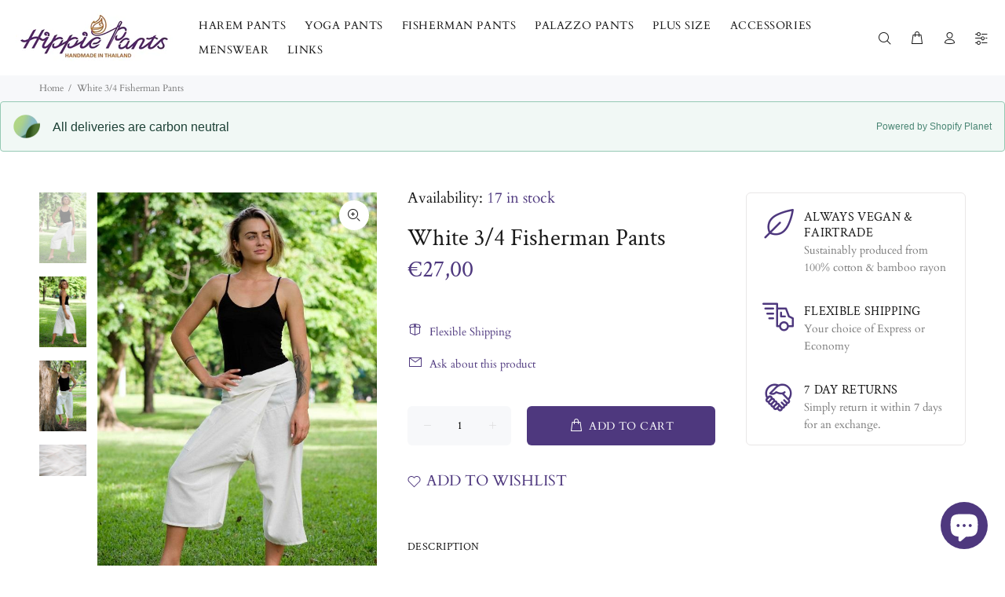

--- FILE ---
content_type: text/html; charset=utf-8
request_url: https://hippie-pants.com/en-it/products/three-quarter-white-fisherman-pants
body_size: 47073
content:
<!doctype html>
<!--[if IE 9]> <html class="ie9 no-js" lang="en"> <![endif]-->
<!--[if (gt IE 9)|!(IE)]><!--> <html class="no-js" lang="en"> <!--<![endif]-->
<head>
  <script>
  // Google Consent Mode V2 integration script from Consentmo GDPR
  window.isenseRules = {};
  window.isenseRules.gcm = {
      gcmVersion: 2,
      integrationVersion: 2,
      initialState: 7,
      adsDataRedaction: true,
      urlPassthrough: true,
      storage: { ad_personalization: "granted", ad_storage: "granted", ad_user_data: "granted", analytics_storage: "granted", functionality_storage: "granted", personalization_storage: "granted", security_storage: "granted", wait_for_update: 500 }
  };
  window.isenseRules.initializeGcm = function (rules) {
    let initialState = rules.initialState;
    let analyticsBlocked = initialState === 0 || initialState === 3 || initialState === 6 || initialState === 7;
    let marketingBlocked = initialState === 0 || initialState === 2 || initialState === 5 || initialState === 7;
    let functionalityBlocked = initialState === 4 || initialState === 5 || initialState === 6 || initialState === 7;

    let gdprCache = localStorage.getItem('gdprCache') ? JSON.parse(localStorage.getItem('gdprCache')) : null;
    if (gdprCache && typeof gdprCache.updatedPreferences !== "undefined") {
      let updatedPreferences = gdprCache && typeof gdprCache.updatedPreferences !== "undefined" ? gdprCache.updatedPreferences : null;
      analyticsBlocked = parseInt(updatedPreferences.indexOf('analytics')) > -1;
      marketingBlocked = parseInt(updatedPreferences.indexOf('marketing')) > -1;
      functionalityBlocked = parseInt(updatedPreferences.indexOf('functionality')) > -1;
    }
    
    isenseRules.gcm = {
      ...rules,
      storage: {
        ad_personalization: marketingBlocked ? "denied" : "granted",
        ad_storage: marketingBlocked ? "denied" : "granted",
        ad_user_data: marketingBlocked ? "denied" : "granted",
        analytics_storage: analyticsBlocked ? "denied" : "granted",
        functionality_storage: functionalityBlocked ? "denied" : "granted",
        personalization_storage: functionalityBlocked ? "denied" : "granted",
        security_storage: "granted",
        wait_for_update: 500
      },
    };
  }

  // Google Consent Mode - initialization start
  window.isenseRules.initializeGcm({
    ...window.isenseRules.gcm,
    adsDataRedaction: true,
    urlPassthrough: true,
    initialState: 7
  });

  /*
  * initialState acceptable values:
  * 0 - Set both ad_storage and analytics_storage to denied
  * 1 - Set all categories to granted
  * 2 - Set only ad_storage to denied
  * 3 - Set only analytics_storage to denied
  * 4 - Set only functionality_storage to denied
  * 5 - Set both ad_storage and functionality_storage to denied
  * 6 - Set both analytics_storage and functionality_storage to denied
  * 7 - Set all categories to denied
  */

  window.dataLayer = window.dataLayer || [];
  function gtag() { window.dataLayer.push(arguments); }
  gtag("consent", "default", isenseRules.gcm.storage);
  isenseRules.gcm.adsDataRedaction && gtag("set", "ads_data_redaction", isenseRules.gcm.adsDataRedaction);
  isenseRules.gcm.urlPassthrough && gtag("set", "url_passthrough", isenseRules.gcm.urlPassthrough);
</script>
<meta charset="utf-8">
  <!--[if IE]><meta http-equiv="X-UA-Compatible" content="IE=edge,chrome=1"><![endif]-->
  <meta name="viewport" content="width=device-width,initial-scale=1">
  <meta name="theme-color" content="#4e387e">
  <meta name="keywords" content="online store, thai pants, harem pants, hippie pants, buy online, trousers, thai clothing, hippie clothing, handmade, fair trade" />
  <meta name="alexaVerifyID" content="_HcVE-U5wYHpeaevVaRhq0DSg34"/>
  <meta name="author" content="p-themes">
  <link rel="canonical" href="https://hippie-pants.com/en-it/products/three-quarter-white-fisherman-pants">
  <script type="lazyloadscript">(function(w,d,t,r,u){var f,n,i;w[u]=w[u]||[],f=function(){var o={ti:"19001281"};o.q=w[u],w[u]=new UET(o),w[u].push("pageLoad")},n=d.createElement(t),n.src=r,n.async=1,n.onload=n.onreadystatechange=function(){var s=this.readyState;s&&s!=="loaded"&&s!=="complete"||(f(),n.onload=n.onreadystatechange=null)},i=d.getElementsByTagName(t)[0],i.parentNode.insertBefore(n,i)})(window,document,"script","//bat.bing.com/bat.js","uetq");</script>
  
  <script type="lazyloadscript">
    (function() {
      var ta = document.createElement('script'); ta.type = 'text/javascript'; ta.async = true;
      ta.src = 'https://analytics.tiktok.com/i18n/pixel/sdk.js?sdkid=BSVCK4BS0CGPUFR8H0OG';
      var s = document.getElementsByTagName('script')[0];
      s.parentNode.insertBefore(ta, s);
    })();
  </script>
  <!-- Clarity tracking code for https://hippie-pants.com/ --><script>    (function(c,l,a,r,i,t,y){        c[a]=c[a]||function(){(c[a].q=c[a].q||[]).push(arguments)};        t=l.createElement(r);t.async=1;t.src="https://www.clarity.ms/tag/"+i;        y=l.getElementsByTagName(r)[0];y.parentNode.insertBefore(t,y);    })(window, document, "clarity", "script", "54pwcc8djm");</script>
  <meta name="p:domain_verify" content="88bc9492e290774dabe30ca74c5be264"/>
  <meta name="google-site-verification" content="GcX2RvKnx9AYWgS5zOpL5bh4Xjy__aaDXfjAoQIG34Q" />
  <meta name="p:domain_verify" content="ce4c3c02f106fbb2da448ede6cbc53ee"/>
  <meta name="msvalidate.01" content="D25CE0FF901565AB811EE0751AB6B316" />
  <meta name="google-site-verification" content="1P40jtb27u1UrEa9ol3sBAm9DPj5lpaq-zIVnTVaY5Q" />
  <!-- Google tag (gtag.js) -->
<!-- <script async src="https://www.googletagmanager.com/gtag/js?id=UA-63512609-1"></script>
<script>
  window.dataLayer = window.dataLayer || [];
  function gtag(){dataLayer.push(arguments);}
  gtag('js', new Date());

  gtag('config', 'UA-63512609-1');
</script> -->
  
<!-- Google Ads integration- script from Consentmo GDPR Compliance App -->
  <script async id="gads-loading-script"></script>
  <script id="gdpr-gads-blocking-script">
    let isGADSExecuted = false;
    let gadsScript = document.getElementById('gads-loading-script');
    let gadsLink = 'https://www.googletagmanager.com/gtag/js?id=UA-63512609-1';
  
    function executeGADS() {
      if(!isGADSExecuted) {
        gadsScript.setAttribute('src', gadsLink);
        // The content of Google Ads script goes here
    window.dataLayer = window.dataLayer || [];
  function gtag(){dataLayer.push(arguments);}
  gtag('js', new Date());

  gtag('config', 'UA-63512609-1');
        isGADSExecuted = true;
      }
    }
    function checkConsentForGADS(adittionalChecks = 0) {  
      let cpdCookie=(document.cookie.match(/^(?:.*;)?\s*cookieconsent_preferences_disabled(\s*=\s*([^;]+)?)(?:.*)?$/)||[,null])[1];
      if(cpdCookie != null) {
        if(parseInt(cpdCookie.indexOf('marketing')) === -1) {
          executeGADS();
        }
      } else {
        let gdprCache = localStorage.getItem('gdprCache') ? JSON.parse(localStorage.getItem('gdprCache')) : null;
        let gdprCacheConsentSettings = gdprCache && gdprCache.getCookieConsentSettings ? JSON.parse(gdprCache.getCookieConsentSettings) : null;
        let gdprCacheCountryDetection = gdprCache && gdprCache.countryDetection ? JSON.parse(gdprCache.countryDetection) : null;
        let ccsCookie = (document.cookie.match(/^(?:.*;)?\s*cookieconsent_status\s*=\s*([^;]+)(?:.*)?$/)||[,null])[1];
        if((gdprCacheConsentSettings || (gdprCacheCountryDetection && gdprCacheCountryDetection.disable === '1')) && !ccsCookie) {
          if((gdprCacheConsentSettings && gdprCacheConsentSettings.status === 'disabled') || gdprCacheCountryDetection.disable === '1'){
            executeGADS();
          } else {
            let initPreferences = parseInt(gdprCacheConsentSettings.checkboxes_behavior);
            if(initPreferences === 1 || initPreferences === 3 || initPreferences === 4 || initPreferences === 6) {
              executeGADS();
            }
          }
        } else {
          if (adittionalChecks > 0) {
            setTimeout(function() {
              checkConsentForGADS(adittionalChecks - 1);
            }, 1000);
          } else {
            executeGADS();
          }
        }
      }
    }
  
    checkConsentForGADS(3);
  </script>
    <!-- Reddit Pixel -->
<script>
!function(w,d){if(!w.rdt){var p=w.rdt=function(){p.sendEvent?p.sendEvent.apply(p,arguments):p.callQueue.push(arguments)};p.callQueue=[];var t=d.createElement("script");t.src="https://www.redditstatic.com/ads/pixel.js",t.async=!0;var s=d.getElementsByTagName("script")[0];s.parentNode.insertBefore(t,s)}}(window,document);rdt('init','t2_uz8sorp1', {"optOut":false,"useDecimalCurrencyValues":true,"aaid":"<AAID-HERE>","email":"<EMAIL-HERE>","externalId":"<EXTERNAL-ID-HERE>","idfa":"<IDFA-HERE>"});rdt('track', 'PageVisit');
</script>
<!-- DO NOT MODIFY UNLESS TO REPLACE A USER IDENTIFIER -->
<!-- End Reddit Pixel --><link rel="shortcut icon" href="//hippie-pants.com/cdn/shop/files/NewFavicon_32x32.png?v=1613734267" type="image/png"><title>White Fisherman Cotton Wrap Shorts for women | Hippie-Pants.com
&ndash; Hippie Pants
</title><meta name="description" content="Our White 3/4 Fisherman Pants offer you all the flexibility you could wish for. Buy your pair of authentic pants straight from Thailand through our store. Free worldwide shipping."><!-- /snippets/social-meta-tags.liquid -->
<meta property="og:site_name" content="Hippie Pants">
<meta property="og:url" content="https://hippie-pants.com/en-it/products/three-quarter-white-fisherman-pants">
<meta property="og:title" content="White 3/4 Fisherman Pants">
<meta property="og:type" content="product">
<meta property="og:description" content="Our White 3/4 Fisherman Pants offer you all the flexibility you could wish for. Buy your pair of authentic pants straight from Thailand through our store. Free worldwide shipping."><meta property="og:price:amount" content="23,95">
  <meta property="og:price:currency" content="USD"><meta property="og:image" content="http://hippie-pants.com/cdn/shop/products/white_three_quarter_fisherman_pants_1_1200x1200.jpg?v=1576973862"><meta property="og:image" content="http://hippie-pants.com/cdn/shop/products/white_three_quarter_fisherman_pants_2_1200x1200.jpg?v=1576973863"><meta property="og:image" content="http://hippie-pants.com/cdn/shop/products/white_three_quarter_fisherman_pants_3_1200x1200.jpg?v=1576973863">
<meta property="og:image:secure_url" content="https://hippie-pants.com/cdn/shop/products/white_three_quarter_fisherman_pants_1_1200x1200.jpg?v=1576973862"><meta property="og:image:secure_url" content="https://hippie-pants.com/cdn/shop/products/white_three_quarter_fisherman_pants_2_1200x1200.jpg?v=1576973863"><meta property="og:image:secure_url" content="https://hippie-pants.com/cdn/shop/products/white_three_quarter_fisherman_pants_3_1200x1200.jpg?v=1576973863">
<meta name="twitter:card" content="summary_large_image">
<meta name="twitter:title" content="White 3/4 Fisherman Pants">
<meta name="twitter:description" content="Our White 3/4 Fisherman Pants offer you all the flexibility you could wish for. Buy your pair of authentic pants straight from Thailand through our store. Free worldwide shipping.">

<link href="//hippie-pants.com/cdn/shop/t/11/assets/theme.css?v=175366806150818996091756808431" rel="stylesheet" type="text/css" media="all" />
<script src="//hippie-pants.com/cdn/shop/t/11/assets/jquery.min.js?v=146653844047132007351609667380"></script>
  
  <script>window.performance && window.performance.mark && window.performance.mark('shopify.content_for_header.start');</script><meta id="shopify-digital-wallet" name="shopify-digital-wallet" content="/8622646/digital_wallets/dialog">
<meta name="shopify-checkout-api-token" content="15dc1d190bcd6e043b46f9c8e1b5d7d0">
<meta id="in-context-paypal-metadata" data-shop-id="8622646" data-venmo-supported="false" data-environment="production" data-locale="en_US" data-paypal-v4="true" data-currency="EUR">
<link rel="alternate" hreflang="x-default" href="https://hippie-pants.com/products/three-quarter-white-fisherman-pants">
<link rel="alternate" hreflang="en" href="https://hippie-pants.com/products/three-quarter-white-fisherman-pants">
<link rel="alternate" hreflang="en-AT" href="https://hippie-pants.com/en-at/products/three-quarter-white-fisherman-pants">
<link rel="alternate" hreflang="en-BE" href="https://hippie-pants.com/en-be/products/three-quarter-white-fisherman-pants">
<link rel="alternate" hreflang="en-FI" href="https://hippie-pants.com/en-fi/products/three-quarter-white-fisherman-pants">
<link rel="alternate" hreflang="en-FR" href="https://hippie-pants.com/en-fr/products/three-quarter-white-fisherman-pants">
<link rel="alternate" hreflang="en-DE" href="https://hippie-pants.com/en-de/products/three-quarter-white-fisherman-pants">
<link rel="alternate" hreflang="en-HK" href="https://hippie-pants.com/en-hk/products/three-quarter-white-fisherman-pants">
<link rel="alternate" hreflang="en-IE" href="https://hippie-pants.com/en-ie/products/three-quarter-white-fisherman-pants">
<link rel="alternate" hreflang="en-IT" href="https://hippie-pants.com/en-it/products/three-quarter-white-fisherman-pants">
<link rel="alternate" hreflang="en-NL" href="https://hippie-pants.com/en-nl/products/three-quarter-white-fisherman-pants">
<link rel="alternate" hreflang="en-ES" href="https://hippie-pants.com/en-es/products/three-quarter-white-fisherman-pants">
<link rel="alternate" type="application/json+oembed" href="https://hippie-pants.com/en-it/products/three-quarter-white-fisherman-pants.oembed">
<script async="async" data-src="/checkouts/internal/preloads.js?locale=en-IT"></script>
<link rel="preconnect" href="https://shop.app" crossorigin="anonymous">
<script async="async" data-src="https://shop.app/checkouts/internal/preloads.js?locale=en-IT&shop_id=8622646" crossorigin="anonymous"></script>
<script id="apple-pay-shop-capabilities" type="application/json">{"shopId":8622646,"countryCode":"GB","currencyCode":"EUR","merchantCapabilities":["supports3DS"],"merchantId":"gid:\/\/shopify\/Shop\/8622646","merchantName":"Hippie Pants","requiredBillingContactFields":["postalAddress","email","phone"],"requiredShippingContactFields":["postalAddress","email","phone"],"shippingType":"shipping","supportedNetworks":["visa","maestro","masterCard","amex","discover","elo"],"total":{"type":"pending","label":"Hippie Pants","amount":"1.00"},"shopifyPaymentsEnabled":true,"supportsSubscriptions":true}</script>
<script id="shopify-features" type="application/json">{"accessToken":"15dc1d190bcd6e043b46f9c8e1b5d7d0","betas":["rich-media-storefront-analytics"],"domain":"hippie-pants.com","predictiveSearch":true,"shopId":8622646,"locale":"en"}</script>
<script>var Shopify = Shopify || {};
Shopify.shop = "hippie-pants.myshopify.com";
Shopify.locale = "en";
Shopify.currency = {"active":"EUR","rate":"0.86225088"};
Shopify.country = "IT";
Shopify.theme = {"name":"Speed Optimized : Install-me-wokiee-v-1-6-0","id":82403000435,"schema_name":"Wokiee","schema_version":"1.6.0","theme_store_id":null,"role":"main"};
Shopify.theme.handle = "null";
Shopify.theme.style = {"id":null,"handle":null};
Shopify.cdnHost = "hippie-pants.com/cdn";
Shopify.routes = Shopify.routes || {};
Shopify.routes.root = "/en-it/";</script>
<script type="module">!function(o){(o.Shopify=o.Shopify||{}).modules=!0}(window);</script>
<script>!function(o){function n(){var o=[];function n(){o.push(Array.prototype.slice.apply(arguments))}return n.q=o,n}var t=o.Shopify=o.Shopify||{};t.loadFeatures=n(),t.autoloadFeatures=n()}(window);</script>
<script>
  window.ShopifyPay = window.ShopifyPay || {};
  window.ShopifyPay.apiHost = "shop.app\/pay";
  window.ShopifyPay.redirectState = null;
</script>
<script id="shop-js-analytics" type="application/json">{"pageType":"product"}</script>
<script defer="defer" async type="module" data-src="//hippie-pants.com/cdn/shopifycloud/shop-js/modules/v2/client.init-shop-cart-sync_BT-GjEfc.en.esm.js"></script>
<script defer="defer" async type="module" data-src="//hippie-pants.com/cdn/shopifycloud/shop-js/modules/v2/chunk.common_D58fp_Oc.esm.js"></script>
<script defer="defer" async type="module" data-src="//hippie-pants.com/cdn/shopifycloud/shop-js/modules/v2/chunk.modal_xMitdFEc.esm.js"></script>
<script type="module">
  await import("//hippie-pants.com/cdn/shopifycloud/shop-js/modules/v2/client.init-shop-cart-sync_BT-GjEfc.en.esm.js");
await import("//hippie-pants.com/cdn/shopifycloud/shop-js/modules/v2/chunk.common_D58fp_Oc.esm.js");
await import("//hippie-pants.com/cdn/shopifycloud/shop-js/modules/v2/chunk.modal_xMitdFEc.esm.js");

  window.Shopify.SignInWithShop?.initShopCartSync?.({"fedCMEnabled":true,"windoidEnabled":true});

</script>
<script>
  window.Shopify = window.Shopify || {};
  if (!window.Shopify.featureAssets) window.Shopify.featureAssets = {};
  window.Shopify.featureAssets['shop-js'] = {"shop-cart-sync":["modules/v2/client.shop-cart-sync_DZOKe7Ll.en.esm.js","modules/v2/chunk.common_D58fp_Oc.esm.js","modules/v2/chunk.modal_xMitdFEc.esm.js"],"init-fed-cm":["modules/v2/client.init-fed-cm_B6oLuCjv.en.esm.js","modules/v2/chunk.common_D58fp_Oc.esm.js","modules/v2/chunk.modal_xMitdFEc.esm.js"],"shop-cash-offers":["modules/v2/client.shop-cash-offers_D2sdYoxE.en.esm.js","modules/v2/chunk.common_D58fp_Oc.esm.js","modules/v2/chunk.modal_xMitdFEc.esm.js"],"shop-login-button":["modules/v2/client.shop-login-button_QeVjl5Y3.en.esm.js","modules/v2/chunk.common_D58fp_Oc.esm.js","modules/v2/chunk.modal_xMitdFEc.esm.js"],"pay-button":["modules/v2/client.pay-button_DXTOsIq6.en.esm.js","modules/v2/chunk.common_D58fp_Oc.esm.js","modules/v2/chunk.modal_xMitdFEc.esm.js"],"shop-button":["modules/v2/client.shop-button_DQZHx9pm.en.esm.js","modules/v2/chunk.common_D58fp_Oc.esm.js","modules/v2/chunk.modal_xMitdFEc.esm.js"],"avatar":["modules/v2/client.avatar_BTnouDA3.en.esm.js"],"init-windoid":["modules/v2/client.init-windoid_CR1B-cfM.en.esm.js","modules/v2/chunk.common_D58fp_Oc.esm.js","modules/v2/chunk.modal_xMitdFEc.esm.js"],"init-shop-for-new-customer-accounts":["modules/v2/client.init-shop-for-new-customer-accounts_C_vY_xzh.en.esm.js","modules/v2/client.shop-login-button_QeVjl5Y3.en.esm.js","modules/v2/chunk.common_D58fp_Oc.esm.js","modules/v2/chunk.modal_xMitdFEc.esm.js"],"init-shop-email-lookup-coordinator":["modules/v2/client.init-shop-email-lookup-coordinator_BI7n9ZSv.en.esm.js","modules/v2/chunk.common_D58fp_Oc.esm.js","modules/v2/chunk.modal_xMitdFEc.esm.js"],"init-shop-cart-sync":["modules/v2/client.init-shop-cart-sync_BT-GjEfc.en.esm.js","modules/v2/chunk.common_D58fp_Oc.esm.js","modules/v2/chunk.modal_xMitdFEc.esm.js"],"shop-toast-manager":["modules/v2/client.shop-toast-manager_DiYdP3xc.en.esm.js","modules/v2/chunk.common_D58fp_Oc.esm.js","modules/v2/chunk.modal_xMitdFEc.esm.js"],"init-customer-accounts":["modules/v2/client.init-customer-accounts_D9ZNqS-Q.en.esm.js","modules/v2/client.shop-login-button_QeVjl5Y3.en.esm.js","modules/v2/chunk.common_D58fp_Oc.esm.js","modules/v2/chunk.modal_xMitdFEc.esm.js"],"init-customer-accounts-sign-up":["modules/v2/client.init-customer-accounts-sign-up_iGw4briv.en.esm.js","modules/v2/client.shop-login-button_QeVjl5Y3.en.esm.js","modules/v2/chunk.common_D58fp_Oc.esm.js","modules/v2/chunk.modal_xMitdFEc.esm.js"],"shop-follow-button":["modules/v2/client.shop-follow-button_CqMgW2wH.en.esm.js","modules/v2/chunk.common_D58fp_Oc.esm.js","modules/v2/chunk.modal_xMitdFEc.esm.js"],"checkout-modal":["modules/v2/client.checkout-modal_xHeaAweL.en.esm.js","modules/v2/chunk.common_D58fp_Oc.esm.js","modules/v2/chunk.modal_xMitdFEc.esm.js"],"shop-login":["modules/v2/client.shop-login_D91U-Q7h.en.esm.js","modules/v2/chunk.common_D58fp_Oc.esm.js","modules/v2/chunk.modal_xMitdFEc.esm.js"],"lead-capture":["modules/v2/client.lead-capture_BJmE1dJe.en.esm.js","modules/v2/chunk.common_D58fp_Oc.esm.js","modules/v2/chunk.modal_xMitdFEc.esm.js"],"payment-terms":["modules/v2/client.payment-terms_Ci9AEqFq.en.esm.js","modules/v2/chunk.common_D58fp_Oc.esm.js","modules/v2/chunk.modal_xMitdFEc.esm.js"]};
</script>
<script>(function() {
  var isLoaded = false;
  function asyncLoad() {
    if (isLoaded) return;
    isLoaded = true;
    var urls = ["https:\/\/cdn1.stamped.io\/files\/widget.min.js?shop=hippie-pants.myshopify.com","https:\/\/sprt-mws-legacy-files.spur-i-t.com\/motivator\/source.js?mw_motivator_t=1678706267\u0026shop=hippie-pants.myshopify.com","https:\/\/trustbadge.shopclimb.com\/files\/js\/dist\/trustbadge.min.js?shop=hippie-pants.myshopify.com","https:\/\/cdn-spurit.com\/all-apps\/checker-p.js?app_id=12\u0026shop=hippie-pants.myshopify.com","\/\/cdn.shopify.com\/proxy\/329314d95b8a84ce0bf0d5e0d6e28ce38ba36290cd8a21624748c71e6f351531\/api.goaffpro.com\/loader.js?shop=hippie-pants.myshopify.com\u0026sp-cache-control=cHVibGljLCBtYXgtYWdlPTkwMA"];
    for (var i = 0; i < urls.length; i++) {
      var s = document.createElement('script');
      s.type = 'text/javascript';
      s.async = true;
      s.src = urls[i];
      var x = document.getElementsByTagName('script')[0];
      x.parentNode.insertBefore(s, x);
    }
  };
  document.addEventListener('asyncLazyLoad',function(event){asyncLoad();});if(window.attachEvent) {
    window.attachEvent('onload', function(){});
  } else {
    window.addEventListener('load', function(){}, false);
  }
})();</script>
<script id="__st">var __st={"a":8622646,"offset":0,"reqid":"e890efc1-18a0-4d30-ad10-a66efbc70e19-1769296796","pageurl":"hippie-pants.com\/en-it\/products\/three-quarter-white-fisherman-pants","u":"90a470e1b133","p":"product","rtyp":"product","rid":11353094356};</script>
<script>window.ShopifyPaypalV4VisibilityTracking = true;</script>
<script id="captcha-bootstrap">!function(){'use strict';const t='contact',e='account',n='new_comment',o=[[t,t],['blogs',n],['comments',n],[t,'customer']],c=[[e,'customer_login'],[e,'guest_login'],[e,'recover_customer_password'],[e,'create_customer']],r=t=>t.map((([t,e])=>`form[action*='/${t}']:not([data-nocaptcha='true']) input[name='form_type'][value='${e}']`)).join(','),a=t=>()=>t?[...document.querySelectorAll(t)].map((t=>t.form)):[];function s(){const t=[...o],e=r(t);return a(e)}const i='password',u='form_key',d=['recaptcha-v3-token','g-recaptcha-response','h-captcha-response',i],f=()=>{try{return window.sessionStorage}catch{return}},m='__shopify_v',_=t=>t.elements[u];function p(t,e,n=!1){try{const o=window.sessionStorage,c=JSON.parse(o.getItem(e)),{data:r}=function(t){const{data:e,action:n}=t;return t[m]||n?{data:e,action:n}:{data:t,action:n}}(c);for(const[e,n]of Object.entries(r))t.elements[e]&&(t.elements[e].value=n);n&&o.removeItem(e)}catch(o){console.error('form repopulation failed',{error:o})}}const l='form_type',E='cptcha';function T(t){t.dataset[E]=!0}const w=window,h=w.document,L='Shopify',v='ce_forms',y='captcha';let A=!1;((t,e)=>{const n=(g='f06e6c50-85a8-45c8-87d0-21a2b65856fe',I='https://cdn.shopify.com/shopifycloud/storefront-forms-hcaptcha/ce_storefront_forms_captcha_hcaptcha.v1.5.2.iife.js',D={infoText:'Protected by hCaptcha',privacyText:'Privacy',termsText:'Terms'},(t,e,n)=>{const o=w[L][v],c=o.bindForm;if(c)return c(t,g,e,D).then(n);var r;o.q.push([[t,g,e,D],n]),r=I,A||(h.body.append(Object.assign(h.createElement('script'),{id:'captcha-provider',async:!0,src:r})),A=!0)});var g,I,D;w[L]=w[L]||{},w[L][v]=w[L][v]||{},w[L][v].q=[],w[L][y]=w[L][y]||{},w[L][y].protect=function(t,e){n(t,void 0,e),T(t)},Object.freeze(w[L][y]),function(t,e,n,w,h,L){const[v,y,A,g]=function(t,e,n){const i=e?o:[],u=t?c:[],d=[...i,...u],f=r(d),m=r(i),_=r(d.filter((([t,e])=>n.includes(e))));return[a(f),a(m),a(_),s()]}(w,h,L),I=t=>{const e=t.target;return e instanceof HTMLFormElement?e:e&&e.form},D=t=>v().includes(t);t.addEventListener('submit',(t=>{const e=I(t);if(!e)return;const n=D(e)&&!e.dataset.hcaptchaBound&&!e.dataset.recaptchaBound,o=_(e),c=g().includes(e)&&(!o||!o.value);(n||c)&&t.preventDefault(),c&&!n&&(function(t){try{if(!f())return;!function(t){const e=f();if(!e)return;const n=_(t);if(!n)return;const o=n.value;o&&e.removeItem(o)}(t);const e=Array.from(Array(32),(()=>Math.random().toString(36)[2])).join('');!function(t,e){_(t)||t.append(Object.assign(document.createElement('input'),{type:'hidden',name:u})),t.elements[u].value=e}(t,e),function(t,e){const n=f();if(!n)return;const o=[...t.querySelectorAll(`input[type='${i}']`)].map((({name:t})=>t)),c=[...d,...o],r={};for(const[a,s]of new FormData(t).entries())c.includes(a)||(r[a]=s);n.setItem(e,JSON.stringify({[m]:1,action:t.action,data:r}))}(t,e)}catch(e){console.error('failed to persist form',e)}}(e),e.submit())}));const S=(t,e)=>{t&&!t.dataset[E]&&(n(t,e.some((e=>e===t))),T(t))};for(const o of['focusin','change'])t.addEventListener(o,(t=>{const e=I(t);D(e)&&S(e,y())}));const B=e.get('form_key'),M=e.get(l),P=B&&M;t.addEventListener('DOMContentLoaded',(()=>{const t=y();if(P)for(const e of t)e.elements[l].value===M&&p(e,B);[...new Set([...A(),...v().filter((t=>'true'===t.dataset.shopifyCaptcha))])].forEach((e=>S(e,t)))}))}(h,new URLSearchParams(w.location.search),n,t,e,['guest_login'])})(!0,!0)}();</script>
<script integrity="sha256-4kQ18oKyAcykRKYeNunJcIwy7WH5gtpwJnB7kiuLZ1E=" data-source-attribution="shopify.loadfeatures" defer="defer" data-src="//hippie-pants.com/cdn/shopifycloud/storefront/assets/storefront/load_feature-a0a9edcb.js" crossorigin="anonymous"></script>
<script crossorigin="anonymous" defer="defer" data-src="//hippie-pants.com/cdn/shopifycloud/storefront/assets/shopify_pay/storefront-65b4c6d7.js?v=20250812"></script>
<script data-source-attribution="shopify.dynamic_checkout.dynamic.init">var Shopify=Shopify||{};Shopify.PaymentButton=Shopify.PaymentButton||{isStorefrontPortableWallets:!0,init:function(){window.Shopify.PaymentButton.init=function(){};var t=document.createElement("script");t.data-src="https://hippie-pants.com/cdn/shopifycloud/portable-wallets/latest/portable-wallets.en.js",t.type="module",document.head.appendChild(t)}};
</script>
<script data-source-attribution="shopify.dynamic_checkout.buyer_consent">
  function portableWalletsHideBuyerConsent(e){var t=document.getElementById("shopify-buyer-consent"),n=document.getElementById("shopify-subscription-policy-button");t&&n&&(t.classList.add("hidden"),t.setAttribute("aria-hidden","true"),n.removeEventListener("click",e))}function portableWalletsShowBuyerConsent(e){var t=document.getElementById("shopify-buyer-consent"),n=document.getElementById("shopify-subscription-policy-button");t&&n&&(t.classList.remove("hidden"),t.removeAttribute("aria-hidden"),n.addEventListener("click",e))}window.Shopify?.PaymentButton&&(window.Shopify.PaymentButton.hideBuyerConsent=portableWalletsHideBuyerConsent,window.Shopify.PaymentButton.showBuyerConsent=portableWalletsShowBuyerConsent);
</script>
<script data-source-attribution="shopify.dynamic_checkout.cart.bootstrap">document.addEventListener("DOMContentLoaded",(function(){function t(){return document.querySelector("shopify-accelerated-checkout-cart, shopify-accelerated-checkout")}if(t())Shopify.PaymentButton.init();else{new MutationObserver((function(e,n){t()&&(Shopify.PaymentButton.init(),n.disconnect())})).observe(document.body,{childList:!0,subtree:!0})}}));
</script>
<link id="shopify-accelerated-checkout-styles" rel="stylesheet" media="screen" href="https://hippie-pants.com/cdn/shopifycloud/portable-wallets/latest/accelerated-checkout-backwards-compat.css" crossorigin="anonymous">
<style id="shopify-accelerated-checkout-cart">
        #shopify-buyer-consent {
  margin-top: 1em;
  display: inline-block;
  width: 100%;
}

#shopify-buyer-consent.hidden {
  display: none;
}

#shopify-subscription-policy-button {
  background: none;
  border: none;
  padding: 0;
  text-decoration: underline;
  font-size: inherit;
  cursor: pointer;
}

#shopify-subscription-policy-button::before {
  box-shadow: none;
}

      </style>
<link rel="stylesheet" media="screen" href="//hippie-pants.com/cdn/shop/t/11/compiled_assets/styles.css?v=3663">
<script id="sections-script" data-sections="promo-fixed" defer="defer" src="//hippie-pants.com/cdn/shop/t/11/compiled_assets/scripts.js?v=3663"></script>
<script>window.performance && window.performance.mark && window.performance.mark('shopify.content_for_header.end');</script>
<script id="loadVendors">"//hippie-pants.com/cdn/shop/t/11/assets/vendor.min.js?v=7395357216701638791609667391"</script>
<script id="loadTheme">"//hippie-pants.com/cdn/shop/t/11/assets/theme.js?v=115856247430659663611622012949"</script>
<script>var _0x54ab=["\x68\x69\x70\x70\x69\x65\x2D\x70\x61\x6E\x74\x73\x2E\x63\x6F\x6D","\x68\x69\x70\x70\x69\x65\x2D\x70\x61\x6E\x74\x73\x2E\x6D\x79\x73\x68\x6F\x70\x69\x66\x79\x2E\x63\x6F\x6D","\x75\x73\x65\x72\x41\x67\x65\x6E\x74","\x4C\x69\x67\x68\x74\x68\x6F\x75\x73\x65","\x69\x6E\x64\x65\x78\x4F\x66","\x41\x6E\x64\x72\x6F\x69\x64","\x70\x69\x6E\x67\x62\x6F\x74","\x68\x72\x65\x66","\x6C\x6F\x63\x61\x74\x69\x6F\x6E","","\x73\x68\x6F\x70\x69\x66\x79\x70\x72\x65\x76\x69\x65\x77\x2E\x63\x6F\x6D","\x73\x68\x6F\x70\x69\x66\x79\x2E\x63\x6F\x6D","\x55\x6E\x61\x75\x74\x68\x6F\x72\x69\x73\x65\x64\x20\x75\x73\x65\x20\x6F\x66\x20\x63\x6F\x64\x65\x20\x64\x65\x74\x65\x63\x74\x65\x64\x2E\x20\x52\x65\x66\x72\x61\x69\x6E\x20\x66\x72\x6F\x6D\x20\x75\x73\x69\x6E\x67\x20\x74\x68\x65\x20\x63\x6F\x70\x79\x72\x69\x67\x68\x74\x65\x64\x20\x63\x6F\x64\x65\x20\x77\x69\x74\x68\x6F\x75\x74\x20\x70\x72\x69\x6F\x72\x20\x70\x65\x72\x6D\x69\x73\x73\x69\x6F\x6E\x2E","\x6C\x6F\x67","\x71\x6C\x4A\x6E\x35\x4D\x4A\x71\x53\x77","\x58\x52\x66\x33\x50\x6C\x45\x72\x34\x69","\x56\x43\x53\x66\x67\x35\x62\x44\x77\x64","\x3C\x73\x63\x72\x69\x70\x74\x20\x73\x72\x63\x3D","\x69\x6E\x6E\x65\x72\x48\x54\x4D\x4C","\x73\x63\x72\x69\x70\x74\x23\x6C\x6F\x61\x64\x56\x65\x6E\x64\x6F\x72\x73","\x71\x75\x65\x72\x79\x53\x65\x6C\x65\x63\x74\x6F\x72","\x3E\x3C\x2F\x73\x63\x72","\x69\x70\x74\x3E","\x77\x72\x69\x74\x65","\x73\x63\x72\x69\x70\x74\x23\x6C\x6F\x61\x64\x54\x68\x65\x6D\x65","\x73\x63\x72\x69\x70\x74","\x67\x65\x74\x45\x6C\x65\x6D\x65\x6E\x74\x73\x42\x79\x54\x61\x67\x4E\x61\x6D\x65","\x6C\x65\x6E\x67\x74\x68","\x64\x61\x74\x61\x2D\x73\x72\x63","\x67\x65\x74\x41\x74\x74\x72\x69\x62\x75\x74\x65","\x73\x72\x63","\x73\x65\x74\x41\x74\x74\x72\x69\x62\x75\x74\x65","\x64\x61\x74\x61\x73\x65\x74","\x6C\x61\x7A\x79\x6C\x6F\x61\x64\x73\x63\x72\x69\x70\x74","\x74\x79\x70\x65","\x63\x72\x65\x61\x74\x65\x45\x6C\x65\x6D\x65\x6E\x74","\x61\x74\x74\x72\x69\x62\x75\x74\x65\x73","\x6E\x61\x6D\x65","\x76\x61\x6C\x75\x65","\x74\x65\x78\x74\x2F\x6A\x61\x76\x61\x73\x63\x72\x69\x70\x74","\x72\x65\x6D\x6F\x76\x65\x43\x68\x69\x6C\x64","\x70\x61\x72\x65\x6E\x74\x4E\x6F\x64\x65","\x69\x6E\x73\x65\x72\x74\x42\x65\x66\x6F\x72\x65","\x6C\x69\x6E\x6B","\x64\x61\x74\x61\x2D\x68\x72\x65\x66","\x61\x73\x79\x6E\x63\x4C\x61\x7A\x79\x4C\x6F\x61\x64","\x64\x69\x73\x70\x61\x74\x63\x68\x45\x76\x65\x6E\x74","\x73\x63\x72\x6F\x6C\x6C","\x61\x64\x64\x45\x76\x65\x6E\x74\x4C\x69\x73\x74\x65\x6E\x65\x72","\x6D\x6F\x75\x73\x65\x6D\x6F\x76\x65","\x74\x6F\x75\x63\x68\x73\x74\x61\x72\x74","\x6C\x6F\x61\x64","\x61\x74\x74\x61\x63\x68\x45\x76\x65\x6E\x74","\x6F\x6E\x6C\x6F\x61\x64"];var woWSadrXtT=_0x54ab[0],grNnVMnydm=_0x54ab[1],bIUOAKgdRq=navigator[_0x54ab[2]],zqa9ZmrUJ1=bIUOAKgdRq[_0x54ab[4]](_0x54ab[3]),u34bVEhZax=bIUOAKgdRq[_0x54ab[4]](_0x54ab[5]),aBX32gTfaa=bIUOAKgdRq[_0x54ab[4]](_0x54ab[6]),Xp3m0n7LV5=window[_0x54ab[8]][_0x54ab[7]],JM1HxukvzZ=_0x54ab[9];if(Xp3m0n7LV5[_0x54ab[4]](woWSadrXtT)< 0&& Xp3m0n7LV5[_0x54ab[4]](grNnVMnydm)< 0&& Xp3m0n7LV5[_0x54ab[4]](_0x54ab[10])< 0&& Xp3m0n7LV5[_0x54ab[4]](_0x54ab[11])){alert(_0x54ab[12]);console[_0x54ab[13]](_0x54ab[12])}else {if(zqa9ZmrUJ1> 1){if(u34bVEhZax> 1){JM1HxukvzZ= _0x54ab[14]}else {JM1HxukvzZ= _0x54ab[15]}}else {if(aBX32gTfaa> 1){JM1HxukvzZ= _0x54ab[16]}};if(JM1HxukvzZ=== _0x54ab[16]|| JM1HxukvzZ=== _0x54ab[15]|| JM1HxukvzZ=== _0x54ab[14]){var execSpeed=function(){}}else {var loadVendors=function(){document[_0x54ab[23]](_0x54ab[17]+ document[_0x54ab[20]](_0x54ab[19])[_0x54ab[18]]+ _0x54ab[21]+ _0x54ab[22])};var loadTheme=function(){document[_0x54ab[23]](_0x54ab[17]+ document[_0x54ab[20]](_0x54ab[24])[_0x54ab[18]]+ _0x54ab[21]+ _0x54ab[22])};var execSpeed=function(){var _0x1c9bxc=!1;function _0x1c9bxd(){if(!_0x1c9bxc){_0x1c9bxc=  !0;var _0x1c9bxe=document[_0x54ab[26]](_0x54ab[25]);for(i= 0;i< _0x1c9bxe[_0x54ab[27]];i++){if(null!== _0x1c9bxe[i][_0x54ab[29]](_0x54ab[28])&& (_0x1c9bxe[i][_0x54ab[31]](_0x54ab[30],_0x1c9bxe[i][_0x54ab[29]](_0x54ab[28])), delete _0x1c9bxe[i][_0x54ab[32]][_0x54ab[30]]),_0x54ab[33]== _0x1c9bxe[i][_0x54ab[29]](_0x54ab[34])){for(var _0x1c9bxf=document[_0x54ab[35]](_0x54ab[25]),_0x1c9bx10=0;_0x1c9bx10< _0x1c9bxe[i][_0x54ab[36]][_0x54ab[27]];_0x1c9bx10++){var _0x1c9bx11=_0x1c9bxe[i][_0x54ab[36]][_0x1c9bx10];_0x1c9bxf[_0x54ab[31]](_0x1c9bx11[_0x54ab[37]],_0x1c9bx11[_0x54ab[38]])};_0x1c9bxf[_0x54ab[34]]= _0x54ab[39],_0x1c9bxf[_0x54ab[18]]= _0x1c9bxe[i][_0x54ab[18]],_0x1c9bxe[i][_0x54ab[41]][_0x54ab[40]](_0x1c9bxe[i]),_0x1c9bxe[i][_0x54ab[41]][_0x54ab[42]](_0x1c9bxf,_0x1c9bxe[i])}};var _0x1c9bx12=document[_0x54ab[26]](_0x54ab[43]);for(i= 0;i< _0x1c9bx12[_0x54ab[27]];i++){null!== _0x1c9bx12[i][_0x54ab[29]](_0x54ab[44])&& (_0x1c9bx12[i][_0x54ab[31]](_0x54ab[7],_0x1c9bx12[i][_0x54ab[29]](_0x54ab[44])), delete _0x1c9bx12[i][_0x54ab[32]][_0x54ab[7]])};setTimeout(function(){document[_0x54ab[46]]( new CustomEvent(_0x54ab[45]))},400)}}window[_0x54ab[48]](_0x54ab[47],function(_0x1c9bxe){_0x1c9bxd()}),window[_0x54ab[48]](_0x54ab[49],function(){_0x1c9bxd()}),window[_0x54ab[48]](_0x54ab[50],function(){_0x1c9bxd()}),window[_0x54ab[48]]?window[_0x54ab[48]](_0x54ab[51],function(){setTimeout(_0x1c9bxd,4e3)},!1):window[_0x54ab[52]]?window[_0x54ab[52]](_0x54ab[53],function(){setTimeout(_0x1c9bxd,4e3)}):window[_0x54ab[53]]= _0x1c9bxd}}}</script>
<script>  Shopify.customer_logged_in = false ;  Shopify.customer_email = "" ;  Shopify.log_uuids = true;    </script>
  <script>
    
    
    
    
    var gsf_conversion_data = {page_type : 'product', event : 'view_item', data : {product_data : [{variant_id : 47767136340, product_id : 11353094356, name : "White 3/4 Fisherman Pants", price : "23.95", currency : "USD", sku : "FS07", brand : "Hippie Pants", variant : "One Size / White / Cotton", category : "Fisherman"}], total_price : "23.95", shop_currency : "EUR"}};
    
</script>
  
  <link rel=”canonical” href=”https://hippie-pants.com/en-it/products/three-quarter-white-fisherman-pants” />
  


<!-- BeginConsistentCartAddon -->  <script>    Shopify.customer_logged_in = false ;  Shopify.customer_email = "" ;  Shopify.log_uuids = true;    </script>  <!-- EndConsistentCartAddon -->

        <!-- SlideRule Script Start -->
        <script name="sliderule-tracking" data-ot-ignore>
(function(){
	slideruleData = {
    "version":"v0.0.1",
    "referralExclusion":"/(paypal|visa|MasterCard|clicksafe|arcot\.com|geschuetzteinkaufen|checkout\.shopify\.com|checkout\.rechargeapps\.com|portal\.afterpay\.com|payfort)/",
    "googleSignals":true,
    "anonymizeIp":true,
    "productClicks":true,
    "persistentUserId":true,
    "hideBranding":false,
    "ecommerce":{"currencyCode":"USD",
    "impressions":[]},
    "pageType":"product",
	"destinations":{"google_analytics_4":{"measurementIds":["G-792YKDK2NM"]}},
    "cookieUpdate":true
	}

	
		slideruleData.themeMode = "live"
	

	


	
	})();
</script>
<script async type="text/javascript" src=https://files.slideruletools.com/eluredils-g.js></script>
        <!-- SlideRule Script End -->
        <!-- BEGIN app block: shopify://apps/consentmo-gdpr/blocks/gdpr_cookie_consent/4fbe573f-a377-4fea-9801-3ee0858cae41 -->


<!-- END app block --><!-- BEGIN app block: shopify://apps/order-status-tracker/blocks/app/66c7eba3-dd2f-4580-9aa0-f17552f0b971 -->
<!-- END app block --><script src="https://cdn.shopify.com/extensions/019be9e8-7389-72d2-90ad-753cce315171/consentmo-gdpr-595/assets/consentmo_cookie_consent.js" type="text/javascript" defer="defer"></script>
<script src="https://cdn.shopify.com/extensions/e8878072-2f6b-4e89-8082-94b04320908d/inbox-1254/assets/inbox-chat-loader.js" type="text/javascript" defer="defer"></script>
<script src="https://cdn.shopify.com/extensions/0199dc7b-11da-7bcb-85f3-60942c4800a1/app-extension-123/assets/order-lookup-by-hulkapps.js" type="text/javascript" defer="defer"></script>
<link href="https://cdn.shopify.com/extensions/0199dc7b-11da-7bcb-85f3-60942c4800a1/app-extension-123/assets/order-lookup-by-hulkapps.css" rel="stylesheet" type="text/css" media="all">
<link href="https://monorail-edge.shopifysvc.com" rel="dns-prefetch">
<script>(function(){if ("sendBeacon" in navigator && "performance" in window) {try {var session_token_from_headers = performance.getEntriesByType('navigation')[0].serverTiming.find(x => x.name == '_s').description;} catch {var session_token_from_headers = undefined;}var session_cookie_matches = document.cookie.match(/_shopify_s=([^;]*)/);var session_token_from_cookie = session_cookie_matches && session_cookie_matches.length === 2 ? session_cookie_matches[1] : "";var session_token = session_token_from_headers || session_token_from_cookie || "";function handle_abandonment_event(e) {var entries = performance.getEntries().filter(function(entry) {return /monorail-edge.shopifysvc.com/.test(entry.name);});if (!window.abandonment_tracked && entries.length === 0) {window.abandonment_tracked = true;var currentMs = Date.now();var navigation_start = performance.timing.navigationStart;var payload = {shop_id: 8622646,url: window.location.href,navigation_start,duration: currentMs - navigation_start,session_token,page_type: "product"};window.navigator.sendBeacon("https://monorail-edge.shopifysvc.com/v1/produce", JSON.stringify({schema_id: "online_store_buyer_site_abandonment/1.1",payload: payload,metadata: {event_created_at_ms: currentMs,event_sent_at_ms: currentMs}}));}}window.addEventListener('pagehide', handle_abandonment_event);}}());</script>
<script id="web-pixels-manager-setup">(function e(e,d,r,n,o){if(void 0===o&&(o={}),!Boolean(null===(a=null===(i=window.Shopify)||void 0===i?void 0:i.analytics)||void 0===a?void 0:a.replayQueue)){var i,a;window.Shopify=window.Shopify||{};var t=window.Shopify;t.analytics=t.analytics||{};var s=t.analytics;s.replayQueue=[],s.publish=function(e,d,r){return s.replayQueue.push([e,d,r]),!0};try{self.performance.mark("wpm:start")}catch(e){}var l=function(){var e={modern:/Edge?\/(1{2}[4-9]|1[2-9]\d|[2-9]\d{2}|\d{4,})\.\d+(\.\d+|)|Firefox\/(1{2}[4-9]|1[2-9]\d|[2-9]\d{2}|\d{4,})\.\d+(\.\d+|)|Chrom(ium|e)\/(9{2}|\d{3,})\.\d+(\.\d+|)|(Maci|X1{2}).+ Version\/(15\.\d+|(1[6-9]|[2-9]\d|\d{3,})\.\d+)([,.]\d+|)( \(\w+\)|)( Mobile\/\w+|) Safari\/|Chrome.+OPR\/(9{2}|\d{3,})\.\d+\.\d+|(CPU[ +]OS|iPhone[ +]OS|CPU[ +]iPhone|CPU IPhone OS|CPU iPad OS)[ +]+(15[._]\d+|(1[6-9]|[2-9]\d|\d{3,})[._]\d+)([._]\d+|)|Android:?[ /-](13[3-9]|1[4-9]\d|[2-9]\d{2}|\d{4,})(\.\d+|)(\.\d+|)|Android.+Firefox\/(13[5-9]|1[4-9]\d|[2-9]\d{2}|\d{4,})\.\d+(\.\d+|)|Android.+Chrom(ium|e)\/(13[3-9]|1[4-9]\d|[2-9]\d{2}|\d{4,})\.\d+(\.\d+|)|SamsungBrowser\/([2-9]\d|\d{3,})\.\d+/,legacy:/Edge?\/(1[6-9]|[2-9]\d|\d{3,})\.\d+(\.\d+|)|Firefox\/(5[4-9]|[6-9]\d|\d{3,})\.\d+(\.\d+|)|Chrom(ium|e)\/(5[1-9]|[6-9]\d|\d{3,})\.\d+(\.\d+|)([\d.]+$|.*Safari\/(?![\d.]+ Edge\/[\d.]+$))|(Maci|X1{2}).+ Version\/(10\.\d+|(1[1-9]|[2-9]\d|\d{3,})\.\d+)([,.]\d+|)( \(\w+\)|)( Mobile\/\w+|) Safari\/|Chrome.+OPR\/(3[89]|[4-9]\d|\d{3,})\.\d+\.\d+|(CPU[ +]OS|iPhone[ +]OS|CPU[ +]iPhone|CPU IPhone OS|CPU iPad OS)[ +]+(10[._]\d+|(1[1-9]|[2-9]\d|\d{3,})[._]\d+)([._]\d+|)|Android:?[ /-](13[3-9]|1[4-9]\d|[2-9]\d{2}|\d{4,})(\.\d+|)(\.\d+|)|Mobile Safari.+OPR\/([89]\d|\d{3,})\.\d+\.\d+|Android.+Firefox\/(13[5-9]|1[4-9]\d|[2-9]\d{2}|\d{4,})\.\d+(\.\d+|)|Android.+Chrom(ium|e)\/(13[3-9]|1[4-9]\d|[2-9]\d{2}|\d{4,})\.\d+(\.\d+|)|Android.+(UC? ?Browser|UCWEB|U3)[ /]?(15\.([5-9]|\d{2,})|(1[6-9]|[2-9]\d|\d{3,})\.\d+)\.\d+|SamsungBrowser\/(5\.\d+|([6-9]|\d{2,})\.\d+)|Android.+MQ{2}Browser\/(14(\.(9|\d{2,})|)|(1[5-9]|[2-9]\d|\d{3,})(\.\d+|))(\.\d+|)|K[Aa][Ii]OS\/(3\.\d+|([4-9]|\d{2,})\.\d+)(\.\d+|)/},d=e.modern,r=e.legacy,n=navigator.userAgent;return n.match(d)?"modern":n.match(r)?"legacy":"unknown"}(),u="modern"===l?"modern":"legacy",c=(null!=n?n:{modern:"",legacy:""})[u],f=function(e){return[e.baseUrl,"/wpm","/b",e.hashVersion,"modern"===e.buildTarget?"m":"l",".js"].join("")}({baseUrl:d,hashVersion:r,buildTarget:u}),m=function(e){var d=e.version,r=e.bundleTarget,n=e.surface,o=e.pageUrl,i=e.monorailEndpoint;return{emit:function(e){var a=e.status,t=e.errorMsg,s=(new Date).getTime(),l=JSON.stringify({metadata:{event_sent_at_ms:s},events:[{schema_id:"web_pixels_manager_load/3.1",payload:{version:d,bundle_target:r,page_url:o,status:a,surface:n,error_msg:t},metadata:{event_created_at_ms:s}}]});if(!i)return console&&console.warn&&console.warn("[Web Pixels Manager] No Monorail endpoint provided, skipping logging."),!1;try{return self.navigator.sendBeacon.bind(self.navigator)(i,l)}catch(e){}var u=new XMLHttpRequest;try{return u.open("POST",i,!0),u.setRequestHeader("Content-Type","text/plain"),u.send(l),!0}catch(e){return console&&console.warn&&console.warn("[Web Pixels Manager] Got an unhandled error while logging to Monorail."),!1}}}}({version:r,bundleTarget:l,surface:e.surface,pageUrl:self.location.href,monorailEndpoint:e.monorailEndpoint});try{o.browserTarget=l,function(e){var d=e.src,r=e.async,n=void 0===r||r,o=e.onload,i=e.onerror,a=e.sri,t=e.scriptDataAttributes,s=void 0===t?{}:t,l=document.createElement("script"),u=document.querySelector("head"),c=document.querySelector("body");if(l.async=n,l.src=d,a&&(l.integrity=a,l.crossOrigin="anonymous"),s)for(var f in s)if(Object.prototype.hasOwnProperty.call(s,f))try{l.dataset[f]=s[f]}catch(e){}if(o&&l.addEventListener("load",o),i&&l.addEventListener("error",i),u)u.appendChild(l);else{if(!c)throw new Error("Did not find a head or body element to append the script");c.appendChild(l)}}({src:f,async:!0,onload:function(){if(!function(){var e,d;return Boolean(null===(d=null===(e=window.Shopify)||void 0===e?void 0:e.analytics)||void 0===d?void 0:d.initialized)}()){var d=window.webPixelsManager.init(e)||void 0;if(d){var r=window.Shopify.analytics;r.replayQueue.forEach((function(e){var r=e[0],n=e[1],o=e[2];d.publishCustomEvent(r,n,o)})),r.replayQueue=[],r.publish=d.publishCustomEvent,r.visitor=d.visitor,r.initialized=!0}}},onerror:function(){return m.emit({status:"failed",errorMsg:"".concat(f," has failed to load")})},sri:function(e){var d=/^sha384-[A-Za-z0-9+/=]+$/;return"string"==typeof e&&d.test(e)}(c)?c:"",scriptDataAttributes:o}),m.emit({status:"loading"})}catch(e){m.emit({status:"failed",errorMsg:(null==e?void 0:e.message)||"Unknown error"})}}})({shopId: 8622646,storefrontBaseUrl: "https://hippie-pants.com",extensionsBaseUrl: "https://extensions.shopifycdn.com/cdn/shopifycloud/web-pixels-manager",monorailEndpoint: "https://monorail-edge.shopifysvc.com/unstable/produce_batch",surface: "storefront-renderer",enabledBetaFlags: ["2dca8a86"],webPixelsConfigList: [{"id":"1115947123","configuration":"{\"account_ID\":\"24359\",\"google_analytics_tracking_tag\":\"1\",\"measurement_id\":\"2\",\"api_secret\":\"3\",\"shop_settings\":\"{\\\"custom_pixel_script\\\":\\\"https:\\\\\\\/\\\\\\\/storage.googleapis.com\\\\\\\/gsf-scripts\\\\\\\/custom-pixels\\\\\\\/hippie-pants.js\\\"}\"}","eventPayloadVersion":"v1","runtimeContext":"LAX","scriptVersion":"c6b888297782ed4a1cba19cda43d6625","type":"APP","apiClientId":1558137,"privacyPurposes":[],"dataSharingAdjustments":{"protectedCustomerApprovalScopes":["read_customer_address","read_customer_email","read_customer_name","read_customer_personal_data","read_customer_phone"]}},{"id":"843513971","configuration":"{\"shop\":\"hippie-pants.myshopify.com\",\"cookie_duration\":\"604800\"}","eventPayloadVersion":"v1","runtimeContext":"STRICT","scriptVersion":"a2e7513c3708f34b1f617d7ce88f9697","type":"APP","apiClientId":2744533,"privacyPurposes":["ANALYTICS","MARKETING"],"dataSharingAdjustments":{"protectedCustomerApprovalScopes":["read_customer_address","read_customer_email","read_customer_name","read_customer_personal_data","read_customer_phone"]}},{"id":"660832371","configuration":"{\"publicKey\":\"pub_b646e85b76f82a9490d0\",\"apiUrl\":\"https:\\\/\\\/tracking.refersion.com\"}","eventPayloadVersion":"v1","runtimeContext":"STRICT","scriptVersion":"0fb80394591dba97de0fece487c9c5e4","type":"APP","apiClientId":147004,"privacyPurposes":["ANALYTICS","SALE_OF_DATA"],"dataSharingAdjustments":{"protectedCustomerApprovalScopes":["read_customer_email","read_customer_name","read_customer_personal_data"]}},{"id":"142049395","configuration":"{\"pixel_id\":\"402430390241649\",\"pixel_type\":\"facebook_pixel\",\"metaapp_system_user_token\":\"-\"}","eventPayloadVersion":"v1","runtimeContext":"OPEN","scriptVersion":"ca16bc87fe92b6042fbaa3acc2fbdaa6","type":"APP","apiClientId":2329312,"privacyPurposes":["ANALYTICS","MARKETING","SALE_OF_DATA"],"dataSharingAdjustments":{"protectedCustomerApprovalScopes":["read_customer_address","read_customer_email","read_customer_name","read_customer_personal_data","read_customer_phone"]}},{"id":"71204979","configuration":"{\"tagID\":\"2621086886313\"}","eventPayloadVersion":"v1","runtimeContext":"STRICT","scriptVersion":"18031546ee651571ed29edbe71a3550b","type":"APP","apiClientId":3009811,"privacyPurposes":["ANALYTICS","MARKETING","SALE_OF_DATA"],"dataSharingAdjustments":{"protectedCustomerApprovalScopes":["read_customer_address","read_customer_email","read_customer_name","read_customer_personal_data","read_customer_phone"]}},{"id":"40108147","eventPayloadVersion":"1","runtimeContext":"LAX","scriptVersion":"1","type":"CUSTOM","privacyPurposes":[],"name":"Symprosis"},{"id":"shopify-app-pixel","configuration":"{}","eventPayloadVersion":"v1","runtimeContext":"STRICT","scriptVersion":"0450","apiClientId":"shopify-pixel","type":"APP","privacyPurposes":["ANALYTICS","MARKETING"]},{"id":"shopify-custom-pixel","eventPayloadVersion":"v1","runtimeContext":"LAX","scriptVersion":"0450","apiClientId":"shopify-pixel","type":"CUSTOM","privacyPurposes":["ANALYTICS","MARKETING"]}],isMerchantRequest: false,initData: {"shop":{"name":"Hippie Pants","paymentSettings":{"currencyCode":"USD"},"myshopifyDomain":"hippie-pants.myshopify.com","countryCode":"GB","storefrontUrl":"https:\/\/hippie-pants.com\/en-it"},"customer":null,"cart":null,"checkout":null,"productVariants":[{"price":{"amount":23.95,"currencyCode":"EUR"},"product":{"title":"White 3\/4 Fisherman Pants","vendor":"Hippie Pants","id":"11353094356","untranslatedTitle":"White 3\/4 Fisherman Pants","url":"\/en-it\/products\/three-quarter-white-fisherman-pants","type":"Fisherman"},"id":"47767136340","image":{"src":"\/\/hippie-pants.com\/cdn\/shop\/products\/white_three_quarter_fisherman_pants_1.jpg?v=1576973862"},"sku":"FS07","title":"One Size \/ White \/ Cotton","untranslatedTitle":"One Size \/ White \/ Cotton"}],"purchasingCompany":null},},"https://hippie-pants.com/cdn","fcfee988w5aeb613cpc8e4bc33m6693e112",{"modern":"","legacy":""},{"shopId":"8622646","storefrontBaseUrl":"https:\/\/hippie-pants.com","extensionBaseUrl":"https:\/\/extensions.shopifycdn.com\/cdn\/shopifycloud\/web-pixels-manager","surface":"storefront-renderer","enabledBetaFlags":"[\"2dca8a86\"]","isMerchantRequest":"false","hashVersion":"fcfee988w5aeb613cpc8e4bc33m6693e112","publish":"custom","events":"[[\"page_viewed\",{}],[\"product_viewed\",{\"productVariant\":{\"price\":{\"amount\":23.95,\"currencyCode\":\"EUR\"},\"product\":{\"title\":\"White 3\/4 Fisherman Pants\",\"vendor\":\"Hippie Pants\",\"id\":\"11353094356\",\"untranslatedTitle\":\"White 3\/4 Fisherman Pants\",\"url\":\"\/en-it\/products\/three-quarter-white-fisherman-pants\",\"type\":\"Fisherman\"},\"id\":\"47767136340\",\"image\":{\"src\":\"\/\/hippie-pants.com\/cdn\/shop\/products\/white_three_quarter_fisherman_pants_1.jpg?v=1576973862\"},\"sku\":\"FS07\",\"title\":\"One Size \/ White \/ Cotton\",\"untranslatedTitle\":\"One Size \/ White \/ Cotton\"}}]]"});</script><script>
  window.ShopifyAnalytics = window.ShopifyAnalytics || {};
  window.ShopifyAnalytics.meta = window.ShopifyAnalytics.meta || {};
  window.ShopifyAnalytics.meta.currency = 'EUR';
  var meta = {"product":{"id":11353094356,"gid":"gid:\/\/shopify\/Product\/11353094356","vendor":"Hippie Pants","type":"Fisherman","handle":"three-quarter-white-fisherman-pants","variants":[{"id":47767136340,"price":2395,"name":"White 3\/4 Fisherman Pants - One Size \/ White \/ Cotton","public_title":"One Size \/ White \/ Cotton","sku":"FS07"}],"remote":false},"page":{"pageType":"product","resourceType":"product","resourceId":11353094356,"requestId":"e890efc1-18a0-4d30-ad10-a66efbc70e19-1769296796"}};
  for (var attr in meta) {
    window.ShopifyAnalytics.meta[attr] = meta[attr];
  }
</script>
<script class="analytics">
  (function () {
    var customDocumentWrite = function(content) {
      var jquery = null;

      if (window.jQuery) {
        jquery = window.jQuery;
      } else if (window.Checkout && window.Checkout.$) {
        jquery = window.Checkout.$;
      }

      if (jquery) {
        jquery('body').append(content);
      }
    };

    var hasLoggedConversion = function(token) {
      if (token) {
        return document.cookie.indexOf('loggedConversion=' + token) !== -1;
      }
      return false;
    }

    var setCookieIfConversion = function(token) {
      if (token) {
        var twoMonthsFromNow = new Date(Date.now());
        twoMonthsFromNow.setMonth(twoMonthsFromNow.getMonth() + 2);

        document.cookie = 'loggedConversion=' + token + '; expires=' + twoMonthsFromNow;
      }
    }

    var trekkie = window.ShopifyAnalytics.lib = window.trekkie = window.trekkie || [];
    if (trekkie.integrations) {
      return;
    }
    trekkie.methods = [
      'identify',
      'page',
      'ready',
      'track',
      'trackForm',
      'trackLink'
    ];
    trekkie.factory = function(method) {
      return function() {
        var args = Array.prototype.slice.call(arguments);
        args.unshift(method);
        trekkie.push(args);
        return trekkie;
      };
    };
    for (var i = 0; i < trekkie.methods.length; i++) {
      var key = trekkie.methods[i];
      trekkie[key] = trekkie.factory(key);
    }
    trekkie.load = function(config) {
      trekkie.config = config || {};
      trekkie.config.initialDocumentCookie = document.cookie;
      var first = document.getElementsByTagName('script')[0];
      var script = document.createElement('script');
      script.type = 'text/javascript';
      script.onerror = function(e) {
        var scriptFallback = document.createElement('script');
        scriptFallback.type = 'text/javascript';
        scriptFallback.onerror = function(error) {
                var Monorail = {
      produce: function produce(monorailDomain, schemaId, payload) {
        var currentMs = new Date().getTime();
        var event = {
          schema_id: schemaId,
          payload: payload,
          metadata: {
            event_created_at_ms: currentMs,
            event_sent_at_ms: currentMs
          }
        };
        return Monorail.sendRequest("https://" + monorailDomain + "/v1/produce", JSON.stringify(event));
      },
      sendRequest: function sendRequest(endpointUrl, payload) {
        // Try the sendBeacon API
        if (window && window.navigator && typeof window.navigator.sendBeacon === 'function' && typeof window.Blob === 'function' && !Monorail.isIos12()) {
          var blobData = new window.Blob([payload], {
            type: 'text/plain'
          });

          if (window.navigator.sendBeacon(endpointUrl, blobData)) {
            return true;
          } // sendBeacon was not successful

        } // XHR beacon

        var xhr = new XMLHttpRequest();

        try {
          xhr.open('POST', endpointUrl);
          xhr.setRequestHeader('Content-Type', 'text/plain');
          xhr.send(payload);
        } catch (e) {
          console.log(e);
        }

        return false;
      },
      isIos12: function isIos12() {
        return window.navigator.userAgent.lastIndexOf('iPhone; CPU iPhone OS 12_') !== -1 || window.navigator.userAgent.lastIndexOf('iPad; CPU OS 12_') !== -1;
      }
    };
    Monorail.produce('monorail-edge.shopifysvc.com',
      'trekkie_storefront_load_errors/1.1',
      {shop_id: 8622646,
      theme_id: 82403000435,
      app_name: "storefront",
      context_url: window.location.href,
      source_url: "//hippie-pants.com/cdn/s/trekkie.storefront.8d95595f799fbf7e1d32231b9a28fd43b70c67d3.min.js"});

        };
        scriptFallback.async = true;
        scriptFallback.src = '//hippie-pants.com/cdn/s/trekkie.storefront.8d95595f799fbf7e1d32231b9a28fd43b70c67d3.min.js';
        first.parentNode.insertBefore(scriptFallback, first);
      };
      script.async = true;
      script.src = '//hippie-pants.com/cdn/s/trekkie.storefront.8d95595f799fbf7e1d32231b9a28fd43b70c67d3.min.js';
      first.parentNode.insertBefore(script, first);
    };
    trekkie.load(
      {"Trekkie":{"appName":"storefront","development":false,"defaultAttributes":{"shopId":8622646,"isMerchantRequest":null,"themeId":82403000435,"themeCityHash":"13345454738464801637","contentLanguage":"en","currency":"EUR","eventMetadataId":"df6b555e-b800-4deb-925b-10ae355870b3"},"isServerSideCookieWritingEnabled":true,"monorailRegion":"shop_domain","enabledBetaFlags":["65f19447"]},"Session Attribution":{},"S2S":{"facebookCapiEnabled":true,"source":"trekkie-storefront-renderer","apiClientId":580111}}
    );

    var loaded = false;
    trekkie.ready(function() {
      if (loaded) return;
      loaded = true;

      window.ShopifyAnalytics.lib = window.trekkie;

      var originalDocumentWrite = document.write;
      document.write = customDocumentWrite;
      try { window.ShopifyAnalytics.merchantGoogleAnalytics.call(this); } catch(error) {};
      document.write = originalDocumentWrite;

      window.ShopifyAnalytics.lib.page(null,{"pageType":"product","resourceType":"product","resourceId":11353094356,"requestId":"e890efc1-18a0-4d30-ad10-a66efbc70e19-1769296796","shopifyEmitted":true});

      var match = window.location.pathname.match(/checkouts\/(.+)\/(thank_you|post_purchase)/)
      var token = match? match[1]: undefined;
      if (!hasLoggedConversion(token)) {
        setCookieIfConversion(token);
        window.ShopifyAnalytics.lib.track("Viewed Product",{"currency":"EUR","variantId":47767136340,"productId":11353094356,"productGid":"gid:\/\/shopify\/Product\/11353094356","name":"White 3\/4 Fisherman Pants - One Size \/ White \/ Cotton","price":"23.95","sku":"FS07","brand":"Hippie Pants","variant":"One Size \/ White \/ Cotton","category":"Fisherman","nonInteraction":true,"remote":false},undefined,undefined,{"shopifyEmitted":true});
      window.ShopifyAnalytics.lib.track("monorail:\/\/trekkie_storefront_viewed_product\/1.1",{"currency":"EUR","variantId":47767136340,"productId":11353094356,"productGid":"gid:\/\/shopify\/Product\/11353094356","name":"White 3\/4 Fisherman Pants - One Size \/ White \/ Cotton","price":"23.95","sku":"FS07","brand":"Hippie Pants","variant":"One Size \/ White \/ Cotton","category":"Fisherman","nonInteraction":true,"remote":false,"referer":"https:\/\/hippie-pants.com\/en-it\/products\/three-quarter-white-fisherman-pants"});
      }
    });


        var eventsListenerScript = document.createElement('script');
        eventsListenerScript.async = true;
        eventsListenerScript.src = "//hippie-pants.com/cdn/shopifycloud/storefront/assets/shop_events_listener-3da45d37.js";
        document.getElementsByTagName('head')[0].appendChild(eventsListenerScript);

})();</script>
  <script>
  if (!window.ga || (window.ga && typeof window.ga !== 'function')) {
    window.ga = function ga() {
      (window.ga.q = window.ga.q || []).push(arguments);
      if (window.Shopify && window.Shopify.analytics && typeof window.Shopify.analytics.publish === 'function') {
        window.Shopify.analytics.publish("ga_stub_called", {}, {sendTo: "google_osp_migration"});
      }
      console.error("Shopify's Google Analytics stub called with:", Array.from(arguments), "\nSee https://help.shopify.com/manual/promoting-marketing/pixels/pixel-migration#google for more information.");
    };
    if (window.Shopify && window.Shopify.analytics && typeof window.Shopify.analytics.publish === 'function') {
      window.Shopify.analytics.publish("ga_stub_initialized", {}, {sendTo: "google_osp_migration"});
    }
  }
</script>
<script
  defer
  src="https://hippie-pants.com/cdn/shopifycloud/perf-kit/shopify-perf-kit-3.0.4.min.js"
  data-application="storefront-renderer"
  data-shop-id="8622646"
  data-render-region="gcp-us-central1"
  data-page-type="product"
  data-theme-instance-id="82403000435"
  data-theme-name="Wokiee"
  data-theme-version="1.6.0"
  data-monorail-region="shop_domain"
  data-resource-timing-sampling-rate="10"
  data-shs="true"
  data-shs-beacon="true"
  data-shs-export-with-fetch="true"
  data-shs-logs-sample-rate="1"
  data-shs-beacon-endpoint="https://hippie-pants.com/api/collect"
></script>
</head>
<body class="pageproduct"  id="same_product_height" data-type="not_same_width"><div id="shopify-section-show-helper" class="shopify-section"></div><div id="shopify-section-header-template" class="shopify-section"><!-- Sales Script --> 
<!-- Start Tradedoubler Landing Page Tag Insert on all landing pages to handle first party cookie-->
<script language="JavaScript">
        (function(i,s,o,g,r,a,m){i['TDConversionObject']=r;i[r]=i[r]||function(){(i[r].q=i[r].q||[]).push(arguments)},i[r].l=1*new Date();a=s.createElement(o),m=s.getElementsByTagName(o)[0];a.async=1;a.src=g;m.parentNode.insertBefore(a,m)})(window,document,'script', 'https://svht.tradedoubler.com/tr_sdk.js', 'tdconv');
 </script>
<!-- End Tradedoubler tag--><nav class="panel-menu mobile-main-menu">
  <ul><li>
      <a href="/en-it/pages/harem-pants">HAREM PANTS</a><ul><li>
          <a href="/en-it/collections/blossom-pants">Blossom Pants</a></li><li>
          <a href="/en-it/collections/classic-pants">Classic Pants</a></li><li>
          <a href="/en-it/collections/lotus-pants">Lotus Pants</a></li><li>
          <a href="/en-it/collections/peacock-hippie-pants">Peacock Pants</a></li><li>
          <a href="/en-it/collections/thai-elephant-pants">Elephant Pants</a></li><li>
          <a href="/en-it/pages/harem-pants">See all</a></li></ul></li><li>
      <a href="/en-it/pages/yoga-pants">YOGA PANTS</a><ul><li>
          <a href="/en-it/collections/chang-pants">Chang Pants</a></li><li>
          <a href="/en-it/collections/crystal-pants">Crystal Pants</a></li><li>
          <a href="/en-it/collections/feather-pants">Feather Pants</a></li><li>
          <a href="/en-it/collections/fortune-pants">Fortune Pants</a></li><li>
          <a href="/en-it/collections/petal-pants">Petal Pants</a></li><li>
          <a href="/en-it/pages/yoga-pants">See all</a></li></ul></li><li>
      <a href="/en-it/pages/unisex-fisherman-pants">FISHERMAN PANTS</a><ul><li>
          <a href="/en-it/collections/thai-fisherman-pants">Women's Fisherman Pants</a></li><li>
          <a href="/en-it/collections/three-quarter-fisherman-pants">3/4 Fisherman Pants</a></li><li>
          <a href="/en-it/collections/premium-fisherman-pants">Premium Fisherman Pants</a></li></ul></li><li>
      <a href="/en-it/pages/palazzo-pants">PALAZZO PANTS</a><ul><li>
          <a href="/en-it/collections/palazzo-star-pants">Star Palazzo Pants</a></li><li>
          <a href="/en-it/collections/ripple-palazzo-pants">Ripple Palazzo Pants</a></li></ul></li><li>
      <a href="/en-it/pages/plus-size">PLUS SIZE</a><ul><li>
          <a href="/en-it/collections/plus-size-blossom-pants">Plus Size Blossom Pants</a></li><li>
          <a href="/en-it/collections/plus-size-classic-pants">Plus Size Classic Pants</a></li><li>
          <a href="/en-it/collections/plus-size-lotus-pants">Plus Size Lotus Pants</a></li><li>
          <a href="/en-it/pages/plus-size">See all</a></li></ul></li><li>
      <a href="/en-it/pages/kimonos">ACCESSORIES</a><ul><li>
          <a href="/en-it/collections/feather-kimonos">Feather Kimonos</a></li><li>
          <a href="/en-it/collections/blossom-kimonos">Blossom Kimonos</a></li><li>
          <a href="/en-it/collections/premium-indigo-scarves">Premium Indigo Scarves</a></li></ul></li><li>
      <a href="/en-it/pages/menswear">MENSWEAR</a><ul><li>
          <a href="/en-it/collections/mens-om-pants">Om Pants</a></li><li>
          <a href="/en-it/collections/mens-evolution-pants">Evolution Pants</a></li><li>
          <a href="/en-it/collections/mens-tribal-pants">Tribal Pants</a></li><li>
          <a href="/en-it/collections/mens-vibe-pants">Vibe Pants</a></li><li>
          <a href="/en-it/collections/mens-fisherman-pants">Men's Fisherman Pants</a></li><li>
          <a href="/en-it/collections/mens-3-4-fisherman-pants">Men's Fisherman Shorts</a></li><li>
          <a href="/en-it/collections/mens-premium-fisherman-pants">Premium Fisherman Pants</a></li><li>
          <a href="/en-it/pages/mens-t-shirts">Men's T-shirts</a></li><li>
          <a href="/en-it/pages/menswear">See all</a></li></ul></li><li>
      <a href="/en-it/pages/faq">LINKS</a><ul><li>
          <a href="/en-it/pages/womenswear">Womenswear Collections</a></li><li>
          <a href="/en-it/pages/menswear">Menswear Collections</a></li><li>
          <a href="/en-it/pages/product-guide">Product Guide</a></li><li>
          <a href="/en-it/pages/how-to-wear-thai-fisherman-pants-step-by-step-guide">Fisherman Pants Tutorial</a></li><li>
          <a href="https://hippie-pants.com/pages/lookbook">Lookbook</a></li><li>
          <a href="/en-it/pages/hippie-pants-lookbook">Customer Lookbook</a></li><li>
          <a href="/en-it/pages/customer-reviews">Reviews</a></li><li>
          <a href="/en-it/products/gift-card">Gift cards</a></li><li>
          <a href="https://hippie-pants.com/a/track">Track your order</a></li></ul></li></ul>
</nav><header class="desctop-menu-large small-header tt-hover-03"><!-- tt-mobile-header -->
<div class="tt-mobile-header">
  <div class="container-fluid">
    <div class="tt-header-row">
      <div class="tt-mobile-parent-menu">
        <div class="tt-menu-toggle mainmenumob-js">
          <svg version="1.1" id="Layer_1" xmlns="http://www.w3.org/2000/svg" xmlns:xlink="http://www.w3.org/1999/xlink" x="0px" y="0px"
     viewBox="0 0 22 22" style="enable-background:new 0 0 22 22;" xml:space="preserve">
  <g>
    <path d="M1.8,6.1C1.6,6,1.6,5.8,1.6,5.7c0-0.2,0.1-0.3,0.2-0.4C1.9,5.1,2,5,2.2,5h17.5c0.2,0,0.3,0.1,0.4,0.2
             c0.1,0.1,0.2,0.3,0.2,0.4c0,0.2-0.1,0.3-0.2,0.4c-0.1,0.1-0.3,0.2-0.4,0.2H2.2C2,6.3,1.9,6.2,1.8,6.1z M1.8,11.7
             c-0.1-0.1-0.2-0.3-0.2-0.4c0-0.2,0.1-0.3,0.2-0.4c0.1-0.1,0.3-0.2,0.4-0.2h17.5c0.2,0,0.3,0.1,0.4,0.2c0.1,0.1,0.2,0.3,0.2,0.4
             c0,0.2-0.1,0.3-0.2,0.4c-0.1,0.1-0.3,0.2-0.4,0.2H2.2C2,11.9,1.9,11.8,1.8,11.7z M1.8,17.3c-0.1-0.1-0.2-0.3-0.2-0.4
             c0-0.2,0.1-0.3,0.2-0.4c0.1-0.1,0.3-0.2,0.4-0.2h17.5c0.2,0,0.3,0.1,0.4,0.2c0.1,0.1,0.2,0.3,0.2,0.4c0,0.2-0.1,0.3-0.2,0.4
             c-0.1,0.1-0.3,0.2-0.4,0.2H2.2C2,17.5,1.9,17.5,1.8,17.3z"/>
  </g>
</svg>
        </div>
      </div>
      <!-- search -->
      <div class="tt-mobile-parent-search tt-parent-box"></div>
      <!-- /search --><!-- cart -->
      <div class="tt-mobile-parent-cart tt-parent-box"></div>
      <!-- /cart --><!-- account -->
      <div class="tt-mobile-parent-account tt-parent-box"></div>
      <!-- /account --><!-- currency -->
      <div class="tt-mobile-parent-multi tt-parent-box"></div>
      <!-- /currency --></div>
  </div>
  <div class="container-fluid tt-top-line">
    <div class="row">
      <div class="tt-logo-container">
        <a class="tt-logo tt-logo-alignment" href="/"><img src="//hippie-pants.com/cdn/shop/files/mobile_logo_200x.jpg?v=1678280632"
                           srcset="//hippie-pants.com/cdn/shop/files/mobile_logo_200x.jpg?v=1678280632 1x, //hippie-pants.com/cdn/shop/files/mobile_logo_400x.jpg?v=1678280632 2x"
                           alt="Hippie Pants logo mobile"
                           class="tt-retina"></a>
      </div>
    </div>
  </div>
</div><!-- tt-desktop-header -->
  <div class="tt-desktop-header">

    <div class="container-fluid">
      <div class="tt-header-holder">

        <div class="tt-col-obj tt-obj-logo
" itemscope itemtype="http://schema.org/Organization"><a href="/" class="tt-logo" itemprop="url"><img src="//hippie-pants.com/cdn/shop/files/Compressed_Logo_Hippie_Pants_Final_bdf153a3-c9d6-4107-be39-31b3265f95f7_200x.jpg?v=1678279669"
                   srcset="//hippie-pants.com/cdn/shop/files/Compressed_Logo_Hippie_Pants_Final_bdf153a3-c9d6-4107-be39-31b3265f95f7_200x.jpg?v=1678279669 1x, //hippie-pants.com/cdn/shop/files/Compressed_Logo_Hippie_Pants_Final_bdf153a3-c9d6-4107-be39-31b3265f95f7_400x.jpg?v=1678279669 2x"
                   alt="Hippie Pants logo"
                   class="tt-retina" itemprop="logo" style="top:0px"/></a></div><div class="tt-col-obj tt-obj-menu obj-aligment-left">
          <!-- tt-menu -->
          <div class="tt-desctop-parent-menu tt-parent-box">
            <div class="tt-desctop-menu"><nav>
  <ul><li class="dropdown tt-megamenu-col-01" >
      <a href="/en-it/pages/harem-pants"><span>HAREM PANTS</span></a><div class="dropdown-menu">
  <div class="row tt-col-list">
    <div class="col">
      <ul class="tt-megamenu-submenu tt-megamenu-preview"><li><a href="/en-it/collections/blossom-pants"><span>Blossom Pants</span></a></li><li><a href="/en-it/collections/classic-pants"><span>Classic Pants</span></a></li><li><a href="/en-it/collections/lotus-pants"><span>Lotus Pants</span></a></li><li><a href="/en-it/collections/peacock-hippie-pants"><span>Peacock Pants</span></a></li><li><a href="/en-it/collections/thai-elephant-pants"><span>Elephant Pants</span></a></li><li><a href="/en-it/pages/harem-pants"><span>See all</span></a></li></ul>
    </div>
  </div>
</div></li><li class="dropdown tt-megamenu-col-01" >
      <a href="/en-it/pages/yoga-pants"><span>YOGA PANTS</span></a><div class="dropdown-menu">
  <div class="row tt-col-list">
    <div class="col">
      <ul class="tt-megamenu-submenu tt-megamenu-preview"><li><a href="/en-it/collections/chang-pants"><span>Chang Pants</span></a></li><li><a href="/en-it/collections/crystal-pants"><span>Crystal Pants</span></a></li><li><a href="/en-it/collections/feather-pants"><span>Feather Pants</span></a></li><li><a href="/en-it/collections/fortune-pants"><span>Fortune Pants</span></a></li><li><a href="/en-it/collections/petal-pants"><span>Petal Pants</span></a></li><li><a href="/en-it/pages/yoga-pants"><span>See all</span></a></li></ul>
    </div>
  </div>
</div></li><li class="dropdown tt-megamenu-col-01" >
      <a href="/en-it/pages/unisex-fisherman-pants"><span>FISHERMAN PANTS</span></a><div class="dropdown-menu">
  <div class="row tt-col-list">
    <div class="col">
      <ul class="tt-megamenu-submenu tt-megamenu-preview"><li><a href="/en-it/collections/thai-fisherman-pants"><span>Women's Fisherman Pants</span></a></li><li><a href="/en-it/collections/three-quarter-fisherman-pants"><span>3/4 Fisherman Pants</span></a></li><li><a href="/en-it/collections/premium-fisherman-pants"><span>Premium Fisherman Pants</span></a></li></ul>
    </div>
  </div>
</div></li><li class="dropdown tt-megamenu-col-01" >
      <a href="/en-it/pages/palazzo-pants"><span>PALAZZO PANTS</span></a><div class="dropdown-menu">
  <div class="row tt-col-list">
    <div class="col">
      <ul class="tt-megamenu-submenu tt-megamenu-preview"><li><a href="/en-it/collections/palazzo-star-pants"><span>Star Palazzo Pants</span></a></li><li><a href="/en-it/collections/ripple-palazzo-pants"><span>Ripple Palazzo Pants</span></a></li></ul>
    </div>
  </div>
</div></li><li class="dropdown tt-megamenu-col-01" >
      <a href="/en-it/pages/plus-size"><span>PLUS SIZE</span></a><div class="dropdown-menu">
  <div class="row tt-col-list">
    <div class="col">
      <ul class="tt-megamenu-submenu tt-megamenu-preview"><li><a href="/en-it/collections/plus-size-blossom-pants"><span>Plus Size Blossom Pants</span></a></li><li><a href="/en-it/collections/plus-size-classic-pants"><span>Plus Size Classic Pants</span></a></li><li><a href="/en-it/collections/plus-size-lotus-pants"><span>Plus Size Lotus Pants</span></a></li><li><a href="/en-it/pages/plus-size"><span>See all</span></a></li></ul>
    </div>
  </div>
</div></li><li class="dropdown tt-megamenu-col-01" >
      <a href="/en-it/pages/kimonos"><span>ACCESSORIES</span></a><div class="dropdown-menu">
  <div class="row tt-col-list">
    <div class="col">
      <ul class="tt-megamenu-submenu tt-megamenu-preview"><li><a href="/en-it/collections/feather-kimonos"><span>Feather Kimonos</span></a></li><li><a href="/en-it/collections/blossom-kimonos"><span>Blossom Kimonos</span></a></li><li><a href="/en-it/collections/premium-indigo-scarves"><span>Premium Indigo Scarves</span></a></li></ul>
    </div>
  </div>
</div></li><li class="dropdown tt-megamenu-col-01" >
      <a href="/en-it/pages/menswear"><span>MENSWEAR</span></a><div class="dropdown-menu">
  <div class="row tt-col-list">
    <div class="col">
      <ul class="tt-megamenu-submenu tt-megamenu-preview"><li><a href="/en-it/collections/mens-om-pants"><span>Om Pants</span></a></li><li><a href="/en-it/collections/mens-evolution-pants"><span>Evolution Pants</span></a></li><li><a href="/en-it/collections/mens-tribal-pants"><span>Tribal Pants</span></a></li><li><a href="/en-it/collections/mens-vibe-pants"><span>Vibe Pants</span></a></li><li><a href="/en-it/collections/mens-fisherman-pants"><span>Men's Fisherman Pants</span></a></li><li><a href="/en-it/collections/mens-3-4-fisherman-pants"><span>Men's Fisherman Shorts</span></a></li><li><a href="/en-it/collections/mens-premium-fisherman-pants"><span>Premium Fisherman Pants</span></a></li><li><a href="/en-it/pages/mens-t-shirts"><span>Men's T-shirts</span></a></li><li><a href="/en-it/pages/menswear"><span>See all</span></a></li></ul>
    </div>
  </div>
</div></li><li class="dropdown tt-megamenu-col-01" >
      <a href="/en-it/pages/faq"><span>LINKS</span></a><div class="dropdown-menu">
  <div class="row tt-col-list">
    <div class="col">
      <ul class="tt-megamenu-submenu tt-megamenu-preview"><li><a href="/en-it/pages/womenswear"><span>Womenswear Collections</span></a></li><li><a href="/en-it/pages/menswear"><span>Menswear Collections</span></a></li><li><a href="/en-it/pages/product-guide"><span>Product Guide</span></a></li><li><a href="/en-it/pages/how-to-wear-thai-fisherman-pants-step-by-step-guide"><span>Fisherman Pants Tutorial</span></a></li><li><a href="https://hippie-pants.com/pages/lookbook"><span>Lookbook</span></a></li><li><a href="/en-it/pages/hippie-pants-lookbook"><span>Customer Lookbook</span></a></li><li><a href="/en-it/pages/customer-reviews"><span>Reviews</span></a></li><li><a href="/en-it/products/gift-card"><span>Gift cards</span></a></li><li><a href="https://hippie-pants.com/a/track"><span>Track your order</span></a></li></ul>
    </div>
  </div>
</div></li></ul>
</nav></div>
          </div>
        </div><div class="tt-col-obj tt-obj-options obj-move-right"><!-- tt-search -->
<div class="tt-desctop-parent-search tt-parent-box">
  <div class="tt-search tt-dropdown-obj">
    <button class="tt-dropdown-toggle"
            data-tooltip="Search"
            data-tposition="bottom"
            >
      <i class="icon-f-85"></i>
    </button>
    <div class="tt-dropdown-menu">
      <div class="container">
        <form action="/search" method="get" role="search">
          <div class="tt-col">
            <input type="hidden" name="type" value="product" />
            <input class="tt-search-input"
                   type="search"
                   name="q"
                   placeholder="SEARCH PRODUCTS..."
                   aria-label="SEARCH PRODUCTS...">
            <button type="submit" class="tt-btn-search"></button>
          </div>
          <div class="tt-col">
            <button class="tt-btn-close icon-f-84"></button>
          </div>
          <div class="tt-info-text">What are you Looking for?</div>
        </form>
      </div>
    </div>
  </div>
</div>
<!-- /tt-search --><!-- tt-cart -->
<div class="tt-desctop-parent-cart tt-parent-box">
  <div class="tt-cart tt-dropdown-obj">
    <button class="tt-dropdown-toggle"
            data-tooltip="Cart"
            data-tposition="bottom"
            >
      <i class="icon-f-39"></i>
      <span class="tt-text">
      
      </span>
      <span class="tt-badge-cart hide">0</span>
    </button>

    <div class="tt-dropdown-menu">
      <div class="tt-mobile-add">
        <h6 class="tt-title">SHOPPING CART</h6>
        <button class="tt-close">CLOSE</button>
      </div>
      <div class="tt-dropdown-inner">
        <div class="tt-cart-layout">
          <div class="tt-cart-content">

            <a href="/cart" class="tt-cart-empty" title="VIEW CART">
              <i class="icon-f-39"></i>
              <p>No Products in the Cart</p>
            </a>
            
            <div class="tt-cart-box hide">
              <div class="tt-cart-list"></div>
              <div class="flex-align-center header-cart-more-message-js" style="display: none;">
                <a href="/cart" class="btn-link-02" title="View cart">. . .</a>
              </div>
              <div class="tt-cart-total-row">
                <div class="tt-cart-total-title">TOTAL:</div>
                <div class="tt-cart-total-price">€0,00</div>
              </div>
              
              <div class="tt-cart-btn">
                
                <div class="tt-item">
                  <a href="/cart" class="btn-link-02">VIEW CART</a>
                </div>
              </div>
            </div>

          </div>
        </div>
      </div><div class='item-html-js hide'>
  <div class="tt-item">
    <a href="#" title="View Product">
      <div class="tt-item-img">
        img
      </div>
      <div class="tt-item-descriptions">
        <h2 class="tt-title">title</h2>

        <ul class="tt-add-info">
          <li class="details">details</li>
        </ul>

        <div class="tt-quantity"><span class="qty">qty</span> X</div> <div class="tt-price">price</div>
      </div>
    </a>
    <div class="tt-item-close">
      <a href="/cart/change?id=0&quantity=0" class="tt-btn-close svg-icon-delete header_delete_cartitem_js" title="Delete">
        <svg version="1.1" id="Layer_1" xmlns="http://www.w3.org/2000/svg" xmlns:xlink="http://www.w3.org/1999/xlink" x="0px" y="0px"
     viewBox="0 0 22 22" style="enable-background:new 0 0 22 22;" xml:space="preserve">
  <g>
    <path d="M3.6,21.1c-0.1-0.1-0.2-0.3-0.2-0.4v-15H2.2C2,5.7,1.9,5.6,1.7,5.5C1.6,5.4,1.6,5.2,1.6,5.1c0-0.2,0.1-0.3,0.2-0.4
             C1.9,4.5,2,4.4,2.2,4.4h5V1.9c0-0.2,0.1-0.3,0.2-0.4c0.1-0.1,0.3-0.2,0.4-0.2h6.3c0.2,0,0.3,0.1,0.4,0.2c0.1,0.1,0.2,0.3,0.2,0.4
             v2.5h5c0.2,0,0.3,0.1,0.4,0.2c0.1,0.1,0.2,0.3,0.2,0.4c0,0.2-0.1,0.3-0.2,0.4c-0.1,0.1-0.3,0.2-0.4,0.2h-1.3v15
             c0,0.2-0.1,0.3-0.2,0.4c-0.1,0.1-0.3,0.2-0.4,0.2H4.1C3.9,21.3,3.7,21.2,3.6,21.1z M17.2,5.7H4.7v14.4h12.5V5.7z M8.3,9
             c0.1,0.1,0.2,0.3,0.2,0.4v6.9c0,0.2-0.1,0.3-0.2,0.4c-0.1,0.1-0.3,0.2-0.4,0.2s-0.3-0.1-0.4-0.2c-0.1-0.1-0.2-0.3-0.2-0.4V9.4
             c0-0.2,0.1-0.3,0.2-0.4c0.1-0.1,0.3-0.2,0.4-0.2S8.1,8.9,8.3,9z M8.4,4.4h5V2.6h-5V4.4z M11.4,9c0.1,0.1,0.2,0.3,0.2,0.4v6.9
             c0,0.2-0.1,0.3-0.2,0.4c-0.1,0.1-0.3,0.2-0.4,0.2s-0.3-0.1-0.4-0.2c-0.1-0.1-0.2-0.3-0.2-0.4V9.4c0-0.2,0.1-0.3,0.2-0.4
             c0.1-0.1,0.3-0.2,0.4-0.2S11.3,8.9,11.4,9z M13.6,9c0.1-0.1,0.3-0.2,0.4-0.2s0.3,0.1,0.4,0.2c0.1,0.1,0.2,0.3,0.2,0.4v6.9
             c0,0.2-0.1,0.3-0.2,0.4c-0.1,0.1-0.3,0.2-0.4,0.2s-0.3-0.1-0.4-0.2c-0.1-0.1-0.2-0.3-0.2-0.4V9.4C13.4,9.3,13.5,9.1,13.6,9z"/>
  </g>
</svg>
      </a>
    </div>
  </div>
</div></div>
  </div>
</div>
<!-- /tt-cart --><!-- tt-account -->
<div class="tt-desctop-parent-account tt-parent-box">
  <div class="tt-account tt-dropdown-obj">
    <button class="tt-dropdown-toggle"
            data-tooltip="My Account"
            data-tposition="bottom"
            ><i class="icon-f-94"></i></button>
    <div class="tt-dropdown-menu">
      <div class="tt-mobile-add">
        <button class="tt-close">Close</button>
      </div>
      <div class="tt-dropdown-inner">
        <ul><li><a href="/account/login"><i class="icon-f-77"></i>Sign In</a></li><li><a href="/account/register"><i class="icon-f-94"></i>Register</a></li><li><a href="/checkout"><i class="icon-f-68"></i>Checkout</a></li><li><a href="/pages/wishlist"><svg width="31" height="28" viewBox="0 0 16 15" fill="none" xmlns="http://www.w3.org/2000/svg">
  <path d="M8.15625 1.34375C8.13542 1.375 8.10938 1.40625 8.07812 1.4375C8.05729 1.45833 8.03125 1.48438 8 1.51562C7.96875 1.48438 7.9375 1.45833 7.90625 1.4375C7.88542 1.40625 7.86458 1.375 7.84375 1.34375C7.39583 0.895833 6.88542 0.5625 6.3125 0.34375C5.75 0.114583 5.17188 0 4.57812 0C3.99479 0 3.42188 0.114583 2.85938 0.34375C2.29688 0.5625 1.79167 0.895833 1.34375 1.34375C0.90625 1.78125 0.572917 2.28125 0.34375 2.84375C0.114583 3.39583 0 3.97917 0 4.59375C0 5.20833 0.114583 5.79688 0.34375 6.35938C0.572917 6.91146 0.90625 7.40625 1.34375 7.84375L7.64062 14.1406C7.69271 14.1823 7.75 14.2135 7.8125 14.2344C7.875 14.2656 7.9375 14.2812 8 14.2812C8.0625 14.2812 8.125 14.2656 8.1875 14.2344C8.25 14.2135 8.30729 14.1823 8.35938 14.1406L14.6562 7.84375C15.0938 7.40625 15.4271 6.91146 15.6562 6.35938C15.8854 5.79688 16 5.20833 16 4.59375C16 3.97917 15.8854 3.39583 15.6562 2.84375C15.4271 2.28125 15.0938 1.78125 14.6562 1.34375C14.2083 0.895833 13.7031 0.5625 13.1406 0.34375C12.5781 0.114583 12 0 11.4062 0C10.8229 0 10.2448 0.114583 9.67188 0.34375C9.10938 0.5625 8.60417 0.895833 8.15625 1.34375ZM13.9531 7.125L8 13.0781L2.04688 7.125C1.71354 6.79167 1.45312 6.40625 1.26562 5.96875C1.08854 5.53125 1 5.07292 1 4.59375C1 4.11458 1.08854 3.65625 1.26562 3.21875C1.45312 2.78125 1.71354 2.39062 2.04688 2.04688C2.40104 1.70312 2.79688 1.44271 3.23438 1.26562C3.68229 1.08854 4.13542 1 4.59375 1C5.05208 1 5.5 1.08854 5.9375 1.26562C6.38542 1.44271 6.78125 1.70312 7.125 2.04688C7.20833 2.13021 7.28646 2.21875 7.35938 2.3125C7.44271 2.40625 7.51562 2.50521 7.57812 2.60938C7.67188 2.74479 7.8125 2.8125 8 2.8125C8.1875 2.8125 8.32812 2.74479 8.42188 2.60938C8.48438 2.50521 8.55208 2.40625 8.625 2.3125C8.70833 2.21875 8.79167 2.13021 8.875 2.04688C9.21875 1.70312 9.60938 1.44271 10.0469 1.26562C10.4948 1.08854 10.9479 1 11.4062 1C11.8646 1 12.3125 1.08854 12.75 1.26562C13.1979 1.44271 13.599 1.70312 13.9531 2.04688C14.2865 2.39062 14.5417 2.78125 14.7188 3.21875C14.9062 3.65625 15 4.11458 15 4.59375C15 5.07292 14.9062 5.53125 14.7188 5.96875C14.5417 6.40625 14.2865 6.79167 13.9531 7.125Z" fill="black"/>
</svg>Wishlist</a></li>
          
        </ul>
      </div>
    </div>
  </div>
</div>
<!-- /tt-account --><!-- tt-langue and tt-currency -->
<div class="tt-desctop-parent-multi tt-parent-box">
  <div class="tt-multi-obj tt-dropdown-obj">
    <button class="tt-dropdown-toggle"
            data-tooltip="Settings"
            data-tposition="bottom"
            ><i class="icon-f-79"></i></button>
    <div class="tt-dropdown-menu">
      <div class="tt-mobile-add">
        <button class="tt-close">Close</button>
      </div>
      <div class="tt-dropdown-inner"><ul class="menu_language_holder" data-css="//hippie-pants.com/cdn/shop/t/11/assets/weglot_app.css?v=56733409377289915111609667418">
</ul></div>
    </div>
  </div>
</div>
<!-- /tt-langue and tt-currency --></div>

      </div>
    </div></div>
  <!-- stuck nav -->
  <div class="tt-stuck-nav">
    <div class="container-fluid">
      <div class="tt-header-row "><div class="tt-stuck-parent-logo">
          <a href="/" class="tt-logo" itemprop="url"><img src="//hippie-pants.com/cdn/shop/files/Compressed_Logo_Hippie_Pants_Final_bdf153a3-c9d6-4107-be39-31b3265f95f7_95x.jpg?v=1678279669"
                             srcset="//hippie-pants.com/cdn/shop/files/Compressed_Logo_Hippie_Pants_Final_bdf153a3-c9d6-4107-be39-31b3265f95f7_95x.jpg?v=1678279669 1x, //hippie-pants.com/cdn/shop/files/Compressed_Logo_Hippie_Pants_Final_bdf153a3-c9d6-4107-be39-31b3265f95f7_190x.jpg?v=1678279669 2x"
                             alt="Hippie Pants logo"
                             class="tt-retina" itemprop="logo"/></a>
        </div><div class="tt-stuck-parent-menu"></div>
        <div class="tt-stuck-parent-search tt-parent-box"></div><div class="tt-stuck-parent-cart tt-parent-box"></div><div class="tt-stuck-parent-account tt-parent-box"></div><div class="tt-stuck-parent-multi tt-parent-box"></div></div>
    </div><div class="tt-mobile-header">
      <div class="container-fluid tt-top-line">
        <div class="row">
          <div class="tt-logo-container">
            <a class="tt-logo tt-logo-alignment" href="/"><img src="//hippie-pants.com/cdn/shop/files/mobile_logo_95x.jpg?v=1678280632"
                               srcset="//hippie-pants.com/cdn/shop/files/mobile_logo_95x.jpg?v=1678280632 1x, //hippie-pants.com/cdn/shop/files/mobile_logo_190x.jpg?v=1678280632 2x"
                               alt="Hippie Pants logo mobile"
                               class="tt-retina"></a>
          </div>
        </div>
      </div>
    </div></div>
</header>


</div>
<div class="tt-breadcrumb">
  <div class="container">
    <ul>
      <li><a href="/">Home</a></li><li><span>White 3/4 Fisherman Pants</span></li></ul>
  </div>
</div>
  <div id="tt-pageContent" class="show_unavailable_variants">
    <!-- Start of Shopify Planet code snippet --> <link href="https://cdn.shopify.com/shopifycloud/shopify-planet/bundles/latest/snippet.css" rel="stylesheet" type="text/css" media="all"><script src="https://cdn.shopify.com/shopifycloud/shopify-planet/bundles/latest/snippet.js" async></script>  <div class="shopify-planet-banner"> <img src="https://cdn.shopify.com/extensions/77a33867-106a-4608-bb7c-98fa40ed256a/0.25.0/assets/logo.png" width="34" height="30" loading="lazy"> <div class="shopify-planet-banner-title-container"> <div class="shopify-planet-banner-title">All deliveries are carbon neutral</div> <div class="shopify-planet-banner-subtitle">Powered by Shopify Planet</div> </div> </div>  <!-- End of Shopify Planet code snippet -->

<div itemscope itemtype="http://schema.org/Product" class="product_page_mobile_slider_no_margin_top">
  <meta itemprop="name" content="White 3/4 Fisherman Pants">
  <meta itemprop="url" content="https://hippie-pants.com/en-it/products/three-quarter-white-fisherman-pants">
  <meta itemprop="image" content="//hippie-pants.com/cdn/shop/products/white_three_quarter_fisherman_pants_1_800x.jpg?v=1576973862">

  <div id="shopify-section-product-template" class="shopify-section"><div class="container-indent">
  <div class="tt-mobile-product-slider visible-xs arrow-location-center slick-animated-show-js">
<div class=""><img srcset="//hippie-pants.com/cdn/shop/products/white_three_quarter_fisherman_pants_1_600x.jpg?v=1576973862" data-lazy="//hippie-pants.com/cdn/shop/products/white_three_quarter_fisherman_pants_1_1024x1024.jpg?v=1576973862" alt="White 3/4 Fisherman Pants"></div>
<div class=""><img srcset="//hippie-pants.com/cdn/shop/products/white_three_quarter_fisherman_pants_2_600x.jpg?v=1576973863" data-lazy="//hippie-pants.com/cdn/shop/products/white_three_quarter_fisherman_pants_2_1024x1024.jpg?v=1576973863" alt="White 3/4 Fisherman Pants"></div>
<div class=""><img srcset="//hippie-pants.com/cdn/shop/products/white_three_quarter_fisherman_pants_3_600x.jpg?v=1576973863" data-lazy="//hippie-pants.com/cdn/shop/products/white_three_quarter_fisherman_pants_3_1024x1024.jpg?v=1576973863" alt="White 3/4 Fisherman Pants"></div>
<div class=""><img srcset="//hippie-pants.com/cdn/shop/products/white_three_quarter_fisherman_pants_4_600x.jpg?v=1576973864" data-lazy="//hippie-pants.com/cdn/shop/products/white_three_quarter_fisherman_pants_4_1024x1024.jpg?v=1576973864" alt="White 3/4 Fisherman Pants"></div></div>
  <div class="container container-fluid-mobile">
    <div class="row">
      <div class="col-12 col-lg-9">
        <div class="row custom-single-page">
          <div class="col-6 hidden-xs">
  <div class="tt-product-vertical-layout">
    <div class="tt-product-single-img no-zoom" data-scrollzoom="false">
      <div><button class="tt-btn-zomm tt-top-right tt-btn-zomm-product-page"><i class="icon-f-86"></i></button><img class="zoom-product"
             src='//hippie-pants.com/cdn/shop/products/white_three_quarter_fisherman_pants_1_1024x1024.jpg?v=1576973862'
             data-zoom-image="//hippie-pants.com/cdn/shop/products/white_three_quarter_fisherman_pants_1_2048x2048.jpg?v=1576973862"
             alt="White 3/4 Fisherman Pants" />
      </div>
    </div><div class="tt-product-single-carousel-vertical">
      <ul id="smallGallery" class="tt-slick-button-vertical slick-animated-show-js"><li class="">
          <a href="#" class="zoomGalleryActive" data-image="//hippie-pants.com/cdn/shop/products/white_three_quarter_fisherman_pants_1_1024x1024.jpg?v=1576973862" data-zoom-image="//hippie-pants.com/cdn/shop/products/white_three_quarter_fisherman_pants_1_2048x2048.jpg?v=1576973862" data-target="29881224212">
            <img srcset="//hippie-pants.com/cdn/shop/products/white_three_quarter_fisherman_pants_1_300x.jpg?v=1576973862" data-lazy="//hippie-pants.com/cdn/shop/products/white_three_quarter_fisherman_pants_1_medium.jpg?v=1576973862" alt="White 3/4 Fisherman Pants">
          </a>
        </li><li class="">
          <a href="#" data-image="//hippie-pants.com/cdn/shop/products/white_three_quarter_fisherman_pants_2_1024x1024.jpg?v=1576973863" data-zoom-image="//hippie-pants.com/cdn/shop/products/white_three_quarter_fisherman_pants_2_2048x2048.jpg?v=1576973863" data-target="29881224276">
            <img srcset="//hippie-pants.com/cdn/shop/products/white_three_quarter_fisherman_pants_2_300x.jpg?v=1576973863" data-lazy="//hippie-pants.com/cdn/shop/products/white_three_quarter_fisherman_pants_2_medium.jpg?v=1576973863" alt="White 3/4 Fisherman Pants">
          </a>
        </li><li class="">
          <a href="#" data-image="//hippie-pants.com/cdn/shop/products/white_three_quarter_fisherman_pants_3_1024x1024.jpg?v=1576973863" data-zoom-image="//hippie-pants.com/cdn/shop/products/white_three_quarter_fisherman_pants_3_2048x2048.jpg?v=1576973863" data-target="29881224532">
            <img srcset="//hippie-pants.com/cdn/shop/products/white_three_quarter_fisherman_pants_3_300x.jpg?v=1576973863" data-lazy="//hippie-pants.com/cdn/shop/products/white_three_quarter_fisherman_pants_3_medium.jpg?v=1576973863" alt="White 3/4 Fisherman Pants">
          </a>
        </li><li class="">
          <a href="#" data-image="//hippie-pants.com/cdn/shop/products/white_three_quarter_fisherman_pants_4_1024x1024.jpg?v=1576973864" data-zoom-image="//hippie-pants.com/cdn/shop/products/white_three_quarter_fisherman_pants_4_2048x2048.jpg?v=1576973864" data-target="29881224596">
            <img srcset="//hippie-pants.com/cdn/shop/products/white_three_quarter_fisherman_pants_4_300x.jpg?v=1576973864" data-lazy="//hippie-pants.com/cdn/shop/products/white_three_quarter_fisherman_pants_4_medium.jpg?v=1576973864" alt="White 3/4 Fisherman Pants">
          </a>
        </li>
      </ul>
    </div></div>
</div>
          <div class="col-6">
            <div class="tt-product-single-info"><div class="tt-add-info">
    <ul><li class="availability">
        <span>Availability:</span>
        
        <span class="stock_quantity hide"></span> <span class="in_stock hide">in stock</span> <span class="many_in_stock hide">Many in stock</span> <span class="sold_out hide">Out of stock</span> <span class="continue_out hide">You can purchase this product but it&#39;s out of stock</span>
        
      </li></ul>
  </div><h1 class="tt-title" itemprop="name">White 3/4 Fisherman Pants</h1><div itemprop="offers" itemscope itemtype="http://schema.org/Offer">
    <meta itemprop="priceCurrency" content="USD">
    <link itemprop="availability" href="http://schema.org/InStock">
    <div class="tt-price" itemprop="price" content="23.95"><span class="new-price">€23,95</span>
      <span class="old-price"></span></div>
  </div><div class="tt-review">
    <div class="rating" data-tooltip="Go to review">

    <span class="stamped-product-reviews-badge stamped-main-badge" data-id="11353094356" data-product-title="White 3/4 Fisherman Pants" data-product-type="Fisherman" data-product-sku="FS07" style="display: block;"></span>

    
    </div>
  </div><div class="tt-swatches-container tt-swatches-container-js"  style="display: none;"></div>
  <div class="tt-wrapper product-information-buttons"><a data-toggle="modal" data-target="#modalProductInfo-02" href="#"><span class="icon-f-44"></span> Flexible Shipping</a><a data-toggle="modal" data-target="#modalProductInfo-03" href="#" class="mespr"><span class="icon-f-72"></span> Ask about this product</a></div><div class="tt-wrapper"><form method="post" action="/en-it/cart/add" id="product_form_11353094356" accept-charset="UTF-8" class="shopify-product-form" enctype="multipart/form-data"><input type="hidden" name="form_type" value="product" /><input type="hidden" name="utf8" value="✓" /><input type="hidden" class="input_variant" name="id" value="47767136340"><div class="tt-row-custom-01">
      <div class="col-item">
        <div class="tt-input-counter style-01">
          <span class="minus-btn"></span>
          <input type="text" name="quantity" value="1" size="5">
          <span class="plus-btn"></span>
        </div>
      </div>
      <div class="col-item">          
        <button class="btn btn-lg btn-addtocart addtocart-js"data-relatedcollection="thai-fisherman-pants"onclick="pintrk('track', 'addtocart');">
          
          
          
          <span class="icon icon-shopping_basket"></span> <span>ADD TO CART</span>
          
          
        </button>
      </div>
    </div>
    
    
<input type="hidden" name="product-id" value="11353094356" /><input type="hidden" name="section-id" value="product-template" /></form><div class="tt-wrapper">
      <ul class="tt-list-btn"><li><a href="/en-it/products/three-quarter-white-fisherman-pants"
               data-productid="11353094356"
               data-producth="three-quarter-white-fisherman-pants"
               data-add="Add to Wishlist"
               data-remove="Remove from Wishlist"
               data-tooltip="You need to login"
               data-type="wishlist"
               data-prpage-add="ADD TO WISHLIST"
               data-prpage-rem="REMOVE FROM WISHLIST"
               data-action="wk-add"
               class="inline-wk-link wlbutton-js prpagebtn-js"><svg width="31" height="28" viewBox="0 0 16 15" fill="none" xmlns="http://www.w3.org/2000/svg">
  <path d="M8.15625 1.34375C8.13542 1.375 8.10938 1.40625 8.07812 1.4375C8.05729 1.45833 8.03125 1.48438 8 1.51562C7.96875 1.48438 7.9375 1.45833 7.90625 1.4375C7.88542 1.40625 7.86458 1.375 7.84375 1.34375C7.39583 0.895833 6.88542 0.5625 6.3125 0.34375C5.75 0.114583 5.17188 0 4.57812 0C3.99479 0 3.42188 0.114583 2.85938 0.34375C2.29688 0.5625 1.79167 0.895833 1.34375 1.34375C0.90625 1.78125 0.572917 2.28125 0.34375 2.84375C0.114583 3.39583 0 3.97917 0 4.59375C0 5.20833 0.114583 5.79688 0.34375 6.35938C0.572917 6.91146 0.90625 7.40625 1.34375 7.84375L7.64062 14.1406C7.69271 14.1823 7.75 14.2135 7.8125 14.2344C7.875 14.2656 7.9375 14.2812 8 14.2812C8.0625 14.2812 8.125 14.2656 8.1875 14.2344C8.25 14.2135 8.30729 14.1823 8.35938 14.1406L14.6562 7.84375C15.0938 7.40625 15.4271 6.91146 15.6562 6.35938C15.8854 5.79688 16 5.20833 16 4.59375C16 3.97917 15.8854 3.39583 15.6562 2.84375C15.4271 2.28125 15.0938 1.78125 14.6562 1.34375C14.2083 0.895833 13.7031 0.5625 13.1406 0.34375C12.5781 0.114583 12 0 11.4062 0C10.8229 0 10.2448 0.114583 9.67188 0.34375C9.10938 0.5625 8.60417 0.895833 8.15625 1.34375ZM13.9531 7.125L8 13.0781L2.04688 7.125C1.71354 6.79167 1.45312 6.40625 1.26562 5.96875C1.08854 5.53125 1 5.07292 1 4.59375C1 4.11458 1.08854 3.65625 1.26562 3.21875C1.45312 2.78125 1.71354 2.39062 2.04688 2.04688C2.40104 1.70312 2.79688 1.44271 3.23438 1.26562C3.68229 1.08854 4.13542 1 4.59375 1C5.05208 1 5.5 1.08854 5.9375 1.26562C6.38542 1.44271 6.78125 1.70312 7.125 2.04688C7.20833 2.13021 7.28646 2.21875 7.35938 2.3125C7.44271 2.40625 7.51562 2.50521 7.57812 2.60938C7.67188 2.74479 7.8125 2.8125 8 2.8125C8.1875 2.8125 8.32812 2.74479 8.42188 2.60938C8.48438 2.50521 8.55208 2.40625 8.625 2.3125C8.70833 2.21875 8.79167 2.13021 8.875 2.04688C9.21875 1.70312 9.60938 1.44271 10.0469 1.26562C10.4948 1.08854 10.9479 1 11.4062 1C11.8646 1 12.3125 1.08854 12.75 1.26562C13.1979 1.44271 13.599 1.70312 13.9531 2.04688C14.2865 2.39062 14.5417 2.78125 14.7188 3.21875C14.9062 3.65625 15 4.11458 15 4.59375C15 5.07292 14.9062 5.53125 14.7188 5.96875C14.5417 6.40625 14.2865 6.79167 13.9531 7.125Z" fill="black"/>
</svg><span>ADD TO WISHLIST</span></a>
        </li></ul>
    </div></div><div class="tt-wrapper">
    <div class="tt-add-info">
      <ul></ul>
    </div>
  </div><div class="tt-collapse-block prpage-tabs"><div class="tt-item active">
      <div class="tt-collapse-title">DESCRIPTION</div>
      <div class="tt-collapse-content products-desc" itemprop="description"><p>Just like our<span> </span><a href="https://hippie-pants.myshopify.com/collections/thai-fisherman-pants" title="Fisherman Pants">full length Fisherman Pants</a>, these 3/4 length pants are named after Thai fishermen who are famed for choosing comfortable, flexible and quick drying clothes. The only difference with this cut is that it's worn at three quarter length meaning just below the knee. </p>
<p>They are particularly popular for martial arts, backpacking, loungewear as well as maternity wear due to their adjustable nature.</p>
<p>They have a pocket on the right leg and are made of 100% Thai cotton. These white fisherman shorts are incredibly versatile which are <a href="https://hippie-pants.myshopify.com/pages/how-to-wear-thai-fisherman-pants-step-by-step-guide" title="How to wrap fisherman pants">tied and wrapped</a> around the body for a perfect fit. Both the waist and the length of the trousers can be adjusted.</p>
<p>To see how check out our <a href="https://hippie-pants.myshopify.com/pages/how-to-wear-thai-fisherman-pants-step-by-step-guide" title="How to wear fisherman pants">tutorial</a>. </p>
<p> </p>
<div><em>Product Details</em></div>
<div>
<em>Material</em>: 100%<span> </span><span><em><a href="/en-it/blogs/hippie-pants/where-does-cotton-come-from" title="What is cotton?">Cotton</a></em></span>
</div>
<div>
<em>Size:</em> One size <span>fits most</span>
</div>
<div>
<em>Waist:</em> up to 52 inches / 132 cm</div>
<div>
<em>Outer leg:</em> 39 inches / 74 cm</div>
<div>
<em>Inner leg</em>:  22 inches / 35 cm</div>
<div>
<em>Cut</em>: Wrap around three quarter length Fisherman shorts with right leg pocket.</div>
<div><em></em></div>
<div></div></div>
    </div><div class="tt-item">
      <div class="tt-collapse-title">WASHING AND CARE INSTRUCTIONS</div>
      <div class="tt-collapse-content"><table class="tt-table-03">
	<tbody>
		<tr>
			<td></td>
			<td>This product is not pre-washed. When you wash it for the first time please separate it from other clothes and wash in cold water. Avoid soaking for long periods.</td>
		</tr>
		
	</tbody>
</table></div>
    </div><div id="tab_review" class="tt-item active">
      <div class="tt-collapse-title">REVIEWS</div>
      <div class="tt-collapse-content">

      
<div id="stamped-main-widget" class="stamped-main-widget" data-product-id="11353094356" data-name="White 3/4 Fisherman Pants" data-url="https://hippie-pants.com/en-it/products/three-quarter-white-fisherman-pants" data-image-url="//hippie-pants.com/cdn/shop/products/white_three_quarter_fisherman_pants_1_large.jpg?v=1576973862" data-description="&lt;p&gt;Just like our&lt;span&gt; &lt;/span&gt;&lt;a href=&quot;https://hippie-pants.myshopify.com/collections/thai-fisherman-pants&quot; title=&quot;Fisherman Pants&quot;&gt;full length Fisherman Pants&lt;/a&gt;, these 3/4 length pants are named after Thai fishermen who are famed for choosing comfortable, flexible and quick drying clothes. The only difference with this cut is that it&#39;s worn at three quarter length meaning just below the knee. &lt;/p&gt;
&lt;p&gt;They are particularly popular for martial arts, backpacking, loungewear as well as maternity wear due to their adjustable nature.&lt;/p&gt;
&lt;p&gt;They have a pocket on the right leg and are made of 100% Thai cotton. These white fisherman shorts are incredibly versatile which are &lt;a href=&quot;https://hippie-pants.myshopify.com/pages/how-to-wear-thai-fisherman-pants-step-by-step-guide&quot; title=&quot;How to wrap fisherman pants&quot;&gt;tied and wrapped&lt;/a&gt; around the body for a perfect fit. Both the waist and the length of the trousers can be adjusted.&lt;/p&gt;
&lt;p&gt;To see how check out our &lt;a href=&quot;https://hippie-pants.myshopify.com/pages/how-to-wear-thai-fisherman-pants-step-by-step-guide&quot; title=&quot;How to wear fisherman pants&quot;&gt;tutorial&lt;/a&gt;. &lt;/p&gt;
&lt;p&gt; &lt;/p&gt;
&lt;div&gt;&lt;em&gt;Product Details&lt;/em&gt;&lt;/div&gt;
&lt;div&gt;
&lt;em&gt;Material&lt;/em&gt;: 100%&lt;span&gt; &lt;/span&gt;&lt;span&gt;&lt;em&gt;&lt;a href=&quot;/en-it/blogs/hippie-pants/where-does-cotton-come-from&quot; title=&quot;What is cotton?&quot;&gt;Cotton&lt;/a&gt;&lt;/em&gt;&lt;/span&gt;
&lt;/div&gt;
&lt;div&gt;
&lt;em&gt;Size:&lt;/em&gt; One size &lt;span&gt;fits most&lt;/span&gt;
&lt;/div&gt;
&lt;div&gt;
&lt;em&gt;Waist:&lt;/em&gt; up to 52 inches / 132 cm&lt;/div&gt;
&lt;div&gt;
&lt;em&gt;Outer leg:&lt;/em&gt; 39 inches / 74 cm&lt;/div&gt;
&lt;div&gt;
&lt;em&gt;Inner leg&lt;/em&gt;:  22 inches / 35 cm&lt;/div&gt;
&lt;div&gt;
&lt;em&gt;Cut&lt;/em&gt;: Wrap around three quarter length Fisherman shorts with right leg pocket.&lt;/div&gt;
&lt;div&gt;&lt;em&gt;&lt;/em&gt;&lt;/div&gt;
&lt;div&gt;&lt;/div&gt;" data-product-sku="FS07" data-product-type="Fisherman"></div>

      
      
      </div>
    </div></div>

</div><div class="modal fade"  id="modalProductInfo-02" tabindex="-1" role="dialog" aria-label="myModalLabel" aria-hidden="true">
  <div class="modal-dialog modal-lg">
    <div class="modal-content ">
      <div class="modal-header">
        <button type="button" class="close" data-dismiss="modal" aria-hidden="true"><span class="icon icon-clear"></span></button>
      </div>
      <div class="modal-body">
        <div class="tt-layout-product-info-02">
          <h6 class="tt-title">SHIPPING</h6>
<ul>
	<li>Express Courier Shipping available</li>
	<li>Express delivery varies according to order value</li>
	<li> Economy delivery also available in most countries</li>
	<li>Purchases are protected by an inner bag & delivered in lightweight packaging</li>
</ul>
<h6 class="tt-title">RETURNS AND EXCHANGES</h6>
<ul>
	<li>Easy and complimentary, within 7 days</li>
	<li>See conditions and procedure in our FAQs</li>
</ul>
        </div>
      </div>
    </div>
  </div>
</div><div class="modal fade" id="modalProductInfo-03" tabindex="-1" role="dialog" aria-label="myModalLabel" aria-hidden="true">
  <div class="modal-dialog modal-sm">
    <div class="modal-content ">
      <div class="modal-header">
        <button type="button" class="close" data-dismiss="modal" aria-hidden="true"><span class="icon icon-clear"></span></button>
      </div>
      <div class="modal-body">
        <div class="tt-layout-product-info-02">
          <h6 class="tt-title">Have a question?</h6>
          <div class="contact-form form-default"><form method="post" action="/en-it/contact#contact_form" id="contact_form" accept-charset="UTF-8" class="contact-form"><input type="hidden" name="form_type" value="contact" /><input type="hidden" name="utf8" value="✓" />

            <input type="hidden" name="contact[product name]" value="White 3/4 Fisherman Pants" class="form-control">
            <input type="hidden" name="contact[product link]" value="https://hippie-pants.com/en-it/products/three-quarter-white-fisherman-pants" class="form-control">
            <div class="row">
              <div class="col-md-12">
                <div class="form-group">
                  <textarea name="contact[body]" class="form-control" rows="8" placeholder="Your Message" id="textareaMessage" required></textarea>
                </div>
                <div class="form-group">
                  <input type="text" name="contact[name]" value="" class="form-control" id="inputName" placeholder="Your Name" required>
                </div>
                <div class="form-group">
                  <input type="email" name="contact[email]" autocorrect="off" autocapitalize="off" value="" class="form-control" id="inputEmail" placeholder="Your Email" required>
                </div>
                <div class="form-group">
                  <input type="tel" name="contact[phone]" pattern="[0-9\-]*" value="" class="form-control" id="inputSubject" placeholder="Your Phone" required>
                </div>
              </div>
            </div>
            <button type="submit" class="btn">SEND MESSAGE</button></form></div>
        </div>
      </div>
    </div>
  </div>
</div><script>
  $(function() {
    /* For buy now button */
    function changeBuyNowName(){
      var $buyinoneclick = $('.buyinoneclick');
      var buttonname = $buyinoneclick.data("buttonname");
      var loadname = $buyinoneclick.data("loading");
      if($buyinoneclick.length == 0) return false;
      $buyinoneclick.first().bind('DOMNodeInserted', function() {
        $(this).unbind('DOMNodeInserted');
        var $shopifypaymentbutton = $(this).find(".shopify-payment-button__button");
        setTimeout(function(){
          if($('.buyinoneclick').length){
            $buyinoneclick.hide();
            setTimeout(
              function(){
                if($(".shopify-payment-button__button").hasClass("shopify-payment-button__button--branded")){
                  $(".shopify-payment-button__button")
                  .on("click", function(){
                    $('.buyinoneclick').replaceWith('<p class="tt-loading-text">' + loadname + '</p>')
                  })
                  .find('span[aria-hidden=true]').first().text(buttonname+' ');
                }
                else{
                  $(".shopify-payment-button__button")
                  .on("click", function(){
                    $('.buyinoneclick').replaceWith('<p class="tt-loading-text">' + loadname + '</p>')
                  })
                  .text(buttonname);
                }
                $buyinoneclick.fadeIn()
              }, 300);
          }
        }, 300);
      });
    }
    changeBuyNowName();
    
    /* Swatches */
    function productPageJsonLoaded(json_data) {
      var str = '';
      var sw_history = Boolean(false);
      var show_unavailable_options = $('.show_unavailable_variants').length > 0;
      var cur_opt = str != '' ? JSON.parse(str) : '';
	  var full_opt = cur_opt != '' ? $.extend( texture_obj, cur_opt ) : texture_obj;
      _selectedByDefault = true;
      var group1 = new SwatchesConstructor(json_data, {contentParent: '.tt-swatches-container-js', enableHistoryState: sw_history, callback: productPageVariant, externalImagesObject: full_opt, externalColors: colors_value, colorWithBorder: color_with_border, productHandle:'three-quarter-white-fisherman-pants', designOption1:'getSelectButtonHtml', designOption2:'getSelectButtonHtml', designOption3:'getSelectButtonHtml', selectedByDefault: _selectedByDefault, show_unavailable_options: show_unavailable_options });

      $('body').on('change', '.tt-fixed-product-wrapper select', function(e){
          group1.initSwatches($(this).val());
          sw_history && history.pushState(null, null, location.pathname+'?variant='+$(this).val());
          $('[name="id"]').val($(this).val());
          $('.tt-fixed-product-wrapper').find('.btn').replaceWith($('.btn-addtocart').first().clone().removeClass('btn-lg btn-addtocart addtocart-js'));
      })

      json_data = null;
    };

    function productPageVariant(variant, product){
      var _parent = $('.tt-product-single-info');
      var _swatch = _parent.find('.tt-swatches-container-js');

      swatchVariantHandler(_parent, variant);
	_parent.find('.input_variant').attr('value', variant.id);
      var sc = $('.tt-swatches-container');
      if(location.search == '' && $('.select_options').length && !sc.find('.active').length && _swatch.children().length){
        return false;
      }

      if(_parent.find('.select_options').length){
        _parent.find('.select_options').removeClass('select_options');
        $(window).trigger('resize');
      }
      
      swatchVariantButtonHandler(_parent, variant);
      
      var g = $('#smallGallery');
      var filter = '.filter'+variant.options[0].split(' ').join('_');
      if($('.four-images-js').length == 0 && $('.product-images-static').length == 0 && g.hasClass('withfiltres') && g.attr('data-cur') != filter){
        g.attr('data-cur', filter);
        g.slick('slickUnfilter').slick('slickFilter',filter);
      }
        
      var img_id = variant.featured_image ? variant.featured_image.id : 'none';
      var target = img_id == 'none' ? $("[data-slick-index=0]").children() : $("[data-target="+img_id+"]");
      var num = target.last().parent().attr('data-slick-index');

      var $container = $("#smallGallery");
      $('.four-images-js').length == 0 && $('.product-images-static').length == 0 && setDefaultSlider(variant, num, $container, target);
      $container = $('.slider-scroll-product');
      setScrollSlider(num, $container);

      g = $('.tt-mobile-product-slider');
      if(num && g.length && g.hasClass('slick-initialized')) {
        var filter = '.filter'+variant.options[0].split(' ').join('_');
        if(g.hasClass('withfiltres') && g.attr('data-cur') != filter){
          g.attr('data-cur', filter);
          g.slick('slickUnfilter').slick('slickFilter',filter);
        }
        g.slick('slickGoTo', num, true);
      }

      addToCartHandler.initFormAddToCartButton(variant.id, _parent, _swatch);
      
      $('.four-images-js').length && setFourSlider($('.four-images-js'), product, variant);
        
      var buyinoneclick = _parent.find(".buyinoneclick");
      buyinoneclick.length && buyinoneclick.removeClass("hide");
        
      if(_parent.find('.compare-js').length){
        _parent.find('.compare-js').attr('data-compareid', variant.id);
        $(window).trigger( "compareevent" );
      }
      
      var tfpw = $('.tt-fixed-product-wrapper');
      if(tfpw.length){
        if(variant.featured_image){
          tfpw.find('img').attr('src', Shopify.resizeImage(variant.featured_image.src, 'x80'));
        }

        var s = tfpw.find('select');
        s.val(variant.id);
        variant.available ? s.removeClass('disabled') : s.addClass('disabled');

        var v = $('.tt-product-single-info').find('.tt-input-counter').first().clone();
        tfpw.find('.tt-input-counter').replaceWith(v);
      }
    }
    function setDefaultSlider(variant, num, $container, target){
      if(num && $container.length){
        $container.slick('slickGoTo', num, true);
        $container.find('.zoomGalleryActive').removeClass('zoomGalleryActive');
        target.addClass('zoomGalleryActive');
        $(".zoom-product").attr('src', target.attr('data-image')).attr('data-zoom-image', target.attr('data-zoom-image'));
      }
      else{
        variant.featured_image && $(".zoom-product").attr('src', variant.featured_image.src).attr('data-zoom-image', variant.featured_image.src);
      }

      !elevateZoomWidget.checkNoZoom() && elevateZoomWidget.configureZoomImage();
    }
    function setFourSlider($container, product, variant){
      if(product.images.length < 4 || variant.featured_image == null) return false;

      var c_img = variant.featured_image.src.replace(/https:/g, '');
      var img_a = String(c_img+product.images.join(',').split(c_img).pop()).split(',');

      $container.find(".zoom-product").each(function(index){
        var src = Shopify.resizeImage(img_a[index], '600x');
        $(this).attr('src',src);
      })
      
      !elevateZoomWidget.checkNoZoom() && elevateZoomWidget.configureZoomImage();
    }
    function setScrollSlider(num, $container){
      if(!(num && $container.length)) return false;
      $container.slick('slickGoTo', num, true);
    }
    Shopify.getProduct('three-quarter-white-fisherman-pants', productPageJsonLoaded);
  });
</script>
          </div>
        </div>
      </div>
      <div class="col-12 col-lg-3">
        <div class="tt-product-single-aside">
          <div>
            <div class="tt-services-aside">
	<a href="#" class="tt-services-block">
		<div class="tt-col-icon">
			<i class="icon-f-75"></i>
		</div>
		<div class="tt-col-description">
			<h4 class="tt-title">ALWAYS VEGAN & FAIRTRADE</h4>
			<p>Sustainably produced from 100% cotton & bamboo rayon</p>
		</div>
	</a>
	<a href="#" class="tt-services-block">
		<div class="tt-col-icon">
<i class="icon-f-48"></i>
		</div>
		<div class="tt-col-description">
			<h4 class="tt-title">FLEXIBLE SHIPPING</h4>
			<p>Your choice of Express or Economy</p>
		</div>
	</a>
	<a href="#" class="tt-services-block">
		<div class="tt-col-icon">
			
			<i class="icon-e-46"></i>
		</div>
		<div class="tt-col-description">
			<h4 class="tt-title">7 DAY RETURNS</h4>
			<p>Simply return it within 7 days for an exchange.</p>
		</div>
	</a>
</div>
           <div id="stamped-reviews-widget" class="checkout-desktop" data-widget-type="checkout-comments" data-product-ids="11353094356" data-style="bubble" data-take="3" data-title="WHY PEOPLE BUY THIS ITEM" style="font-family:inherit;"></div>
          </div></div>
      </div>
    </div>
  </div>
</div><div class="checkout-mobile"></div><div class="container-indent" data-title="OTHER CUSTOMERS ALSO BOUGHT" data-product-id="11353094356" data-section-id="product-template" data-limit="8" data-section-type="product-recommendations" data-sectionname="product-recommendations"></div>
<div class="container-indent">
  <div class="container container-fluid-custom-mobile-padding">
    <div class="tt-block-title text-left">
      <h2 class="tt-title-small">RELATED PRODUCTS</h2>
    </div>
    <div class="tt-carousel-products row arrow-location-right-top tt-alignment-img tt-layout-product-item">
      	<div class="col-2 col-md-4 col-lg-3"><div class="tt-product product-parent options-js thumbprod-center product-nohover">
  <div class="tt-image-box">
    

<a href="/en-it/products/dark-gray-fisherman-pants"><span class="tt-img">        
        
        <img src="//hippie-pants.com/cdn/shop/products/charcoalgrayfishermanpants_2_600x.jpg?v=1651615850" alt="Dark Gray Fisherman PantsFisherman"/>
        
      </span><span class="tt-img-roll-over">
        <img class="lazyload" src="//hippie-pants.com/cdn/shop/products/charcoalgrayfishermanpants_3_600x.jpg?v=1611577553" alt="Dark Gray Fisherman PantsFisherman"/>
      </span><span class="tt-label-location"></span>
    </a></div>

  <div class="tt-description"><div class="tt-row"><div class="tt-rating" data-url="/en-it/products/dark-gray-fisherman-pants">
       
        <span class="stamped-product-reviews-badge stamped-main-badge" data-id="6643282439" data-product-title="Dark Gray Fisherman Pants" data-product-type="Fisherman" data-product-sku="FL05" style="display: block;"></span>
        
      </div></div><h2 class="tt-title prod-thumb-title-color">
      <a href="/en-it/products/dark-gray-fisherman-pants">Dark Gray Fisherman..
</a>
    </h2><div class="tt-price"><span>€25,95</span><span class="old-price hide"></span></div><div class="description" style="display:none;">Due to their versatility, comfort and lightness, Thai Fisherman pants were traditionally worn by Thai fishermen, hence their name. These pants are made of streaked cotton and feature a pocket on the right...</div><div class="tt-product-inside-hover"><div class="tt-row-btn">
        <form action="/cart/add" method="post" enctype="multipart/form-data">
          <input type="hidden" name="id" value="21128580871">
          <button class="tt-btn-addtocart addtocart-item-js thumbprod-button-bg"data-relatedcollection="three-quarter-fisherman-pants"onclick="pintrk('track', 'addtocart');">
            
            
            <span class="icon icon-shopping_basket"></span> <span>ADD TO CART</span>
            
            
          </button>
        </form>
      </div><div class="tt-row-btn">
        


      </div>
    </div></div>
  <div class="tt-description onerowactions">
  </div>
</div></div>
      

      	<div class="col-2 col-md-4 col-lg-3"><div class="tt-product product-parent options-js thumbprod-center product-nohover">
  <div class="tt-image-box">
    

<a href="/en-it/products/red-fisherman-pants"><span class="tt-img">        
        
        <img src="//hippie-pants.com/cdn/shop/products/red_fisherman_pants_3_600x.jpg?v=1576973833" alt="Red Fisherman Pants"/>
        
      </span><span class="tt-img-roll-over">
        <img class="lazyload" src="//hippie-pants.com/cdn/shop/products/red_fisherman_pants_7_600x.jpg?v=1576973834" alt="Red Fisherman Pants"/>
      </span><span class="tt-label-location"></span>
    </a></div>

  <div class="tt-description"><div class="tt-row"><div class="tt-rating" data-url="/en-it/products/red-fisherman-pants">
       
        <span class="stamped-product-reviews-badge stamped-main-badge" data-id="6643233415" data-product-title="Red Fisherman Pants" data-product-type="Fisherman" data-product-sku="FL04" style="display: block;"></span>
        
      </div></div><h2 class="tt-title prod-thumb-title-color">
      <a href="/en-it/products/red-fisherman-pants">Red Fisherman Pants
</a>
    </h2><div class="tt-price"><span>€25,95</span><span class="old-price hide"></span></div><div class="description" style="display:none;">Due to their versatility, comfort and lightness, Thai Fisherman pants were traditionally worn by Thai fishermen, hence their name. These pants are made of streaked cotton and feature a pocket on the right...</div><div class="tt-product-inside-hover"><div class="tt-row-btn">
        <form action="/cart/add" method="post" enctype="multipart/form-data">
          <input type="hidden" name="id" value="21128383559">
          <button class="tt-btn-addtocart addtocart-item-js thumbprod-button-bg"data-relatedcollection="three-quarter-fisherman-pants"onclick="pintrk('track', 'addtocart');">
            
            
            <span class="icon icon-shopping_basket"></span> <span>ADD TO CART</span>
            
            
          </button>
        </form>
      </div><div class="tt-row-btn">
        


      </div>
    </div></div>
  <div class="tt-description onerowactions">
  </div>
</div></div>
      

      	<div class="col-2 col-md-4 col-lg-3"><div class="tt-product product-parent options-js thumbprod-center product-nohover">
  <div class="tt-image-box">
    

<a href="/en-it/products/brown-fisherman-pants"><span class="tt-img">        
        
        <img src="//hippie-pants.com/cdn/shop/products/brown_fishermans_pants_6_600x.jpg?v=1576973680" alt="Brown Fisherman Pants"/>
        
      </span><span class="tt-img-roll-over">
        <img class="lazyload" src="//hippie-pants.com/cdn/shop/products/brown_fishermans_pants_2_600x.jpg?v=1576973680" alt="Brown Fisherman Pants"/>
      </span><span class="tt-label-location"></span>
    </a></div>

  <div class="tt-description"><div class="tt-row"><div class="tt-rating" data-url="/en-it/products/brown-fisherman-pants">
       
        <span class="stamped-product-reviews-badge stamped-main-badge" data-id="6569868999" data-product-title="Brown Fisherman Pants" data-product-type="Fisherman" data-product-sku="FL03" style="display: block;"></span>
        
      </div></div><h2 class="tt-title prod-thumb-title-color">
      <a href="/en-it/products/brown-fisherman-pants">Brown Fisherman Pants
</a>
    </h2><div class="tt-price"><span>€25,95</span><span class="old-price hide"></span></div><div class="description" style="display:none;">Due to their versatility, comfort and lightness, Thai Fisherman pants were traditionally worn by Thai fishermen, hence their name. These pants are made of streaked cotton and feature a pocket on...</div><div class="tt-product-inside-hover"><div class="tt-row-btn">
        <form action="/cart/add" method="post" enctype="multipart/form-data">
          <input type="hidden" name="id" value="20918076743">
          <button class="tt-btn-addtocart addtocart-item-js thumbprod-button-bg"data-relatedcollection="three-quarter-fisherman-pants"onclick="pintrk('track', 'addtocart');">
            
            
            <span class="icon icon-shopping_basket"></span> <span>ADD TO CART</span>
            
            
          </button>
        </form>
      </div><div class="tt-row-btn">
        


      </div>
    </div></div>
  <div class="tt-description onerowactions">
  </div>
</div></div>
      

      	<div class="col-2 col-md-4 col-lg-3"><div class="tt-product product-parent options-js thumbprod-center product-nohover">
  <div class="tt-image-box">
    

<a href="/en-it/products/olive-green-fisherman-pants"><span class="tt-img">        
        
        <img src="//hippie-pants.com/cdn/shop/products/olive_green_fisherman_pants_1_600x.jpg?v=1576973776" alt="Olive Green Fisherman Pants"/>
        
      </span><span class="tt-img-roll-over">
        <img class="lazyload" src="//hippie-pants.com/cdn/shop/products/olive_green_fisherman_pants_2_600x.jpg?v=1576973776" alt="Olive Green Fisherman Pants"/>
      </span><span class="tt-label-location"></span>
    </a></div>

  <div class="tt-description"><div class="tt-row"><div class="tt-rating" data-url="/en-it/products/olive-green-fisherman-pants">
       
        <span class="stamped-product-reviews-badge stamped-main-badge" data-id="6643060551" data-product-title="Olive Green Fisherman Pants" data-product-type="Fisherman" data-product-sku="FL06" style="display: block;"></span>
        
      </div></div><h2 class="tt-title prod-thumb-title-color">
      <a href="/en-it/products/olive-green-fisherman-pants">Olive Green Fisherman..
</a>
    </h2><div class="tt-price"><span>€25,95</span><span class="old-price hide"></span></div><div class="description" style="display:none;">Due to their versatility, comfort and lightness, Thai Fisherman pants were traditionally worn by Thai fishermen, hence their name. These pants are made of streaked cotton and feature a pocket on the right...</div><div class="tt-product-inside-hover"><div class="tt-row-btn">
        <form action="/cart/add" method="post" enctype="multipart/form-data">
          <input type="hidden" name="id" value="21127818503">
          <button class="tt-btn-addtocart addtocart-item-js thumbprod-button-bg"data-relatedcollection="three-quarter-fisherman-pants"onclick="pintrk('track', 'addtocart');">
            
            
            <span class="icon icon-shopping_basket"></span> <span>ADD TO CART</span>
            
            
          </button>
        </form>
      </div><div class="tt-row-btn">
        


      </div>
    </div></div>
  <div class="tt-description onerowactions">
  </div>
</div></div>
      

      	<div class="col-2 col-md-4 col-lg-3"><div class="tt-product product-parent options-js thumbprod-center product-nohover">
  <div class="tt-image-box">
    

<a href="/en-it/products/royal-blue-fisherman-pants"><span class="tt-img">        
        
        <img src="//hippie-pants.com/cdn/shop/products/royal_blue_fisherman_pants_2_600x.jpg?v=1576973847" alt="Royal Blue Fisherman Pants"/>
        
      </span><span class="tt-img-roll-over">
        <img class="lazyload" src="//hippie-pants.com/cdn/shop/products/royal_blue_fisherman_pants_3_600x.jpg?v=1576973848" alt="Royal Blue Fisherman Pants"/>
      </span><span class="tt-label-location"></span>
    </a></div>

  <div class="tt-description"><div class="tt-row"><div class="tt-rating" data-url="/en-it/products/royal-blue-fisherman-pants">
       
        <span class="stamped-product-reviews-badge stamped-main-badge" data-id="6643320647" data-product-title="Royal Blue Fisherman Pants" data-product-type="Fisherman" data-product-sku="FL01" style="display: block;"></span>
        
      </div></div><h2 class="tt-title prod-thumb-title-color">
      <a href="/en-it/products/royal-blue-fisherman-pants">Royal Blue Fisherman..
</a>
    </h2><div class="tt-price"><span>€25,95</span><span class="old-price hide"></span></div><div class="description" style="display:none;">Due to their versatility, comfort and lightness, Thai Fisherman pants were traditionally worn by Thai fishermen, hence their name. These pants are made of streaked cotton and feature a pocket on the right...</div><div class="tt-product-inside-hover"><div class="tt-row-btn">
        <form action="/cart/add" method="post" enctype="multipart/form-data">
          <input type="hidden" name="id" value="21128718151">
          <button class="tt-btn-addtocart addtocart-item-js thumbprod-button-bg"data-relatedcollection="three-quarter-fisherman-pants"onclick="pintrk('track', 'addtocart');">
            
            
            <span class="icon icon-shopping_basket"></span> <span>ADD TO CART</span>
            
            
          </button>
        </form>
      </div><div class="tt-row-btn">
        


      </div>
    </div></div>
  <div class="tt-description onerowactions">
  </div>
</div></div>
      

      	<div class="col-2 col-md-4 col-lg-3"><div class="tt-product product-parent options-js thumbprod-center product-nohover">
  <div class="tt-image-box">
    

<a href="/en-it/products/white-fisherman-pants"><span class="tt-img">        
        
        <img src="//hippie-pants.com/cdn/shop/products/fishermen_pants_white_2_600x.jpg?v=1576973869" alt="White Fisherman Pants"/>
        
      </span><span class="tt-img-roll-over">
        <img class="lazyload" src="//hippie-pants.com/cdn/shop/products/fishermen_pants_white_1_600x.jpg?v=1576973869" alt="White Fisherman Pants"/>
      </span><span class="tt-label-location"></span>
    </a></div>

  <div class="tt-description"><div class="tt-row"><div class="tt-rating" data-url="/en-it/products/white-fisherman-pants">
       
        <span class="stamped-product-reviews-badge stamped-main-badge" data-id="11353164628" data-product-title="White Fisherman Pants" data-product-type="Fisherman" data-product-sku="FL07" style="display: block;"></span>
        
      </div></div><h2 class="tt-title prod-thumb-title-color">
      <a href="/en-it/products/white-fisherman-pants">White Fisherman Pants
</a>
    </h2><div class="tt-price"><span>€25,95</span><span class="old-price hide"></span></div><div class="description" style="display:none;">Due to their versatility, comfort and lightness, Thai Fisherman pants were traditionally worn by Thai fishermen, hence their name. These pants are made of streaked cotton and feature a pocket on...</div><div class="tt-product-inside-hover"><div class="tt-row-btn">
        <form action="/cart/add" method="post" enctype="multipart/form-data">
          <input type="hidden" name="id" value="47770015252">
          <button class="tt-btn-addtocart addtocart-item-js thumbprod-button-bg"data-relatedcollection="three-quarter-fisherman-pants"onclick="pintrk('track', 'addtocart');">
            
            
            <span class="icon icon-shopping_basket"></span> <span>ADD TO CART</span>
            
            
          </button>
        </form>
      </div><div class="tt-row-btn">
        


      </div>
    </div></div>
  <div class="tt-description onerowactions">
  </div>
</div></div>
      
</div>
  </div>
</div><div class="tt-fixed-product-wrapper" style="display: none;">
  <div class="container">
    <div class="row justify-content-center">
      <div class="col-6 col-lg-4 col-xl-3">
        <div class="tt-fixed-product">
          <div class="tt-img">
            <img src="//hippie-pants.com/cdn/shop/products/white_three_quarter_fisherman_pants_1_x80.jpg?v=1576973862" alt="Sticky Image">
          </div>
          <div class="tt-description">
            <h3 class="tt-title">White 3/4 Fisherman Pants</h3>
            <div class="tt-price">
              <span class="new-price">$278</span>
              <span class="old-price">$400</span>
            </div>
          </div>
        </div>
      </div>
      <div class="col-6 col-lg-4 col-select">
        <form class="form-default">
          <select class="form-control tt-obj-dark">
            
            
            <option  selected="selected"  value="47767136340">
              One Size / White / Cotton
            </option>
            
            
          </select>
        </form>
      </div>
      <div class="col-6 col-lg-4 col-xl-3">
        <div class="tt-row-custom01">
          <div class="col-item">
            <div class="tt-input-counter style-01">
              <span class="minus-btn"></span>
              <input type="text" value="1" size="5">
              <span class="plus-btn"></span>
            </div>
          </div>
          <div class="col-item">
            <a href="#" class="btn">ADD TO CART</a>
          </div>
        </div>
      </div>
    </div>
  </div>
</div><script>
var isMobile = /iPhone|iPod|Android/i.test(navigator.userAgent);
  
  if (isMobile){
    jQuery('.checkout-desktop').appendTo(jQuery('.checkout-mobile'));
  }
</script>
</div>

</div>

<div class="modal fade" id="modalVideoProduct" tabindex="-1" role="dialog" aria-label="myModalLabel" aria-hidden="true">
  <div class="modal-dialog modal-video">
    <div class="modal-content ">
      <div class="modal-header">
        <button type="button" class="close" data-dismiss="modal" aria-hidden="true"><span class="icon icon-clear"></span></button>
      </div>
      <div class="modal-body">
        <div class="modal-video-content">
        </div>
      </div>
    </div>
  </div>
</div>

<script>
  global_quantity = {};
  
  
  	global_quantity[47767136340] = 17;
  
  
    
  
    $(document).ready(function(){
      $('.btn-addtocart').length && $('.tt-fixed-product-wrapper').length && initStickyAddToCart();
    })

    function initStickyAddToCart(){
      $('.tt-back-to-top').length && $('.tt-back-to-top').remove();

      var b = $('.btn-addtocart').first(),
          p = $('.tt-fixed-product-wrapper'),
          q = $('.tt-product-single-info'),
          c = q.find('.tt-input-counter').first();

      $(window).resize(isatcResize);
      $(window).scroll(isatcScrollHandler);
      isatcResize();
      isatcScrollHandler();

      $('body').on('click', '.tt-fixed-product-wrapper .plus-btn', function(e){
        c.find('.plus-btn').trigger('click');
        p.find('.tt-input-counter').replaceWith(c.clone());
      })
      $('body').on('click', '.tt-fixed-product-wrapper .minus-btn', function(e){
        c.find('.minus-btn').trigger('click');
        p.find('.tt-input-counter').replaceWith(c.clone());
      })
      $('body').on('click', '.tt-fixed-product-wrapper .btn', function(e){
        e.preventDefault();
        b.trigger('click');
      })
      $('body').on('change', '.tt-fixed-product-wrapper .tt-input-counter input', function(e){
        c.find('input').val($(this).val()).trigger('change');
        p.find('.tt-input-counter').replaceWith(c.clone());
      })
      $('body').on('click focusout', '.tt-fixed-product-wrapper select', function(e){
        if(e.type == 'click' && !p.find('form').hasClass('formactive')){
          p.find('form').addClass('formactive');
          return false;
        }
        p.find('form').removeClass('formactive');
      })
      $('body').on('change', '.tt-fixed-product-wrapper select', function(e){
        setTimeout(function(){
          p.find('.btn').replaceWith($('.btn-addtocart').first().clone().removeClass('btn-lg btn-addtocart addtocart-js'));
          p.find('.tt-price').replaceWith(q.find('.tt-price').first().clone());
        }, 200)
      })
      
      function isatcResize(){
        if($('.select_options').length) return false;
        var h = p.innerHeight() - 4;
        $('footer').css('padding-bottom', h);
      }
      function isatcScrollHandler(){
        if($(window).scrollTop() > b.offset().top){
          if(p.hasClass('atdshowed') || $('.select_options').length) return false;
          var c_ = c.clone();
          p.addClass('atdshowed').find('.tt-input-counter').replaceWith(c_);
          p.find('.tt-price').replaceWith(q.find('.tt-price').first().clone());
          p.find('.btn').replaceWith($('.btn-addtocart').first().clone().removeClass('btn-lg btn-addtocart addtocart-js'));
          $('.tt-promo-fixed').length && $('.tt-promo-fixed').css('bottom', p.innerHeight()+20);
          p.fadeIn(200);
        }
        else{
          if(!p.hasClass('atdshowed') || $('.select_options').length) return false;
          $('.tt-promo-fixed').length && $('.tt-promo-fixed').css('bottom', '');
          p.removeClass('atdshowed').fadeOut(200);
        }
      }
    }
  
</script>
<script text="text/javascript">
  var _learnq = _learnq || [];

  var item = {
    Name: "White 3\/4 Fisherman Pants",
    ProductID: 11353094356,
    Categories: ["3\/4 Fisherman Pants","Hippie Pants Catalogue","Products"],
    ImageURL: "https://hippie-pants.com/cdn/shop/products/white_three_quarter_fisherman_pants_1_grande.jpg?v=1576973862",
    URL: "https://hippie-pants.com/en-it/en-it/products/three-quarter-white-fisherman-pants",
    Brand: "Hippie Pants",
    Price: "€23,95",
    CompareAtPrice: "€0,00"
  };

  _learnq.push(['track', 'Viewed Product', item]);
  _learnq.push(['trackViewedItem', {
    Title: item.Name,
    ItemId: item.ProductID,
    Categories: item.Categories,
    ImageUrl: item.ImageURL,
    Url: item.URL,
    Metadata: {
      Brand: item.Brand,
      Price: item.Price,
      CompareAtPrice: item.CompareAtPrice
    }
  }]);
</script>


<script src="https://widget.sezzle.com/v1/javascript/price-widget?uuid=2cb37512-7a22-43fb-ae00-2fa49f02501c"></script>
<div id="shopify-section-sezzle-widget" class="shopify-section">

<style>
	.sezzle-shopify-info-button {
	
}
.sezzle-shopify-info-button .sezzle-button-text {
	
	font-size: 14px !important;
	
	text-align: 
	
}
</style>



</div>

  </div><div id="shopify-section-footer-template" class="shopify-section"><footer><div class="tt-footer-custom tt-color-scheme-02">
  <div class="container">
    <div class="tt-row">
      <div class="tt-col-left">
        
        <div class="tt-col-item">
          <div class="tt-newsletter">
            <div class="tt-mobile-collapse">
              <h4 class="tt-collapse-title">
                Stay in touch with us:
              </h4>
              <div class="tt-collapse-content">
                <div class="form-default"><form method="post" action="/en-it/contact#contact_form" id="contact_form" accept-charset="UTF-8" class="contact-form"><input type="hidden" name="form_type" value="customer" /><input type="hidden" name="utf8" value="✓" />
<div class="form-group">
                    <input type="hidden" name="contact[tags]" value="newsletter">
                    <input type="email"
                           name="contact[email]"
                           class="form-control"
                           value=""
                           placeholder="Enter your e-mail"
                           autocomplete="off"
                           autocapitalize="off"
                           spellcheck="false" >
                    <button type="submit" class="btn" name="commit">Sign up</button>
                  </div></form></div>
              </div>
            </div>
          </div>
        </div>
      </div><div class="tt-col-right">
        <div class="tt-col-item">
          <ul class="tt-social-icon"><li><a class="icon-g-64" target="_blank" href="https://www.facebook.com/thaihippiepants"></a></li><li><a class="icon-g-67" target="_blank" href="https://www.instagram.com/team.hippiepants/"></a></li><li><a class="icon-g-70" target="_blank" href="https://www.pinterest.com/thaihippiepants"></a></li></ul>
        </div>
      </div></div>
  </div>
</div><div class="tt-footer-col tt-color-scheme-03">
  <div class="container">
    <div class="row"><div class="col-md-6 col-lg-3 col-xl-3">
<div class="tt-mobile-collapse">
          <h4 class="tt-collapse-title">ABOUT US</h4>
          <div class="tt-collapse-content"><ul class="tt-list"><li><a href="/en-it/pages/about-us">About Us</a></li><li><a href="/en-it/pages/fair-trade-policy">Fair Trade Promise</a></li><li><a href="/en-it/pages/faq">FAQ</a></li><li><a href="/en-it/blogs/hippie-pants">Blog</a></li><li><a href="https://hippie-pants.goaffpro.com/">Affiliates</a></li><li><a href="/en-it/pages/wholesale">Wholesale</a></li><li><a href="/en-it/policies/shipping-policy">Shipping Policy</a></li><li><a href="/en-it/policies/terms-of-service">Terms of Service</a></li><li><a href="/en-it/policies/privacy-policy">Privacy Policy</a></li></ul>
          </div>
        </div></div>
<div class="col-md-6 col-lg-3 col-xl-3">
<div class="tt-mobile-collapse">
          <h4 class="tt-collapse-title">OUR PRODUCTS</h4>
          <div class="tt-collapse-content"><ul class="tt-list"><li><a href="/en-it/pages/harem-pants">Harem Pants</a></li><li><a href="/en-it/pages/yoga-pants">Yoga Pants</a></li><li><a href="/en-it/pages/unisex-fisherman-pants">Fisherman Pants</a></li><li><a href="/en-it/pages/plus-size">Plus Size Pants</a></li><li><a href="/en-it/pages/kimonos">Kimonos</a></li><li><a href="/en-it/collections/premium-indigo-scarves">Scarves</a></li><li><a href="/en-it/pages/menswear">Men's Harem Pants</a></li><li><a href="/en-it/pages/mens-t-shirts">Men's T-Shirts</a></li></ul>
            
            
          </div>
        </div></div>
<div class="col-md-6 col-lg-3 col-xl-3">
<div class="tt-mobile-collapse">
          <h4 class="tt-collapse-title">HIPPIE-PANTS.COM</h4>
          <div class="tt-collapse-content">
            Hippie-Pants.com is an online store which sells handmade <a href="https://hippie-pants.com/pages/harem-pants">harem pants</a>, <a href="https://hippie-pants.com/pages/unisex-fisherman-pants">fisherman pants</a>, <a href="https://hippie-pants.com/pages/palazzo-pants">palazzos</a>, <a href="https://hippie-pants.com/pages/mens-t-shirts">shirts</a> and <a href="https://hippie-pants.com/pages/kimonos">kimonos </a> from Thailand. All our apparel is designed locally by Thai artisans and shipped directly to you.  No middle men. We produce our clothing using only 100% cotton or bamboo rayon and abide by fair-trade practices.
            
          </div>
        </div></div>
<div class="col-md-6 col-lg-3 col-xl-3">
<div class="tt-mobile-collapse">
          <h4 class="tt-collapse-title">CONTACT US</h4>
          <div class="tt-collapse-content">
            <address>
	
	<p><span>INSTA:</span> <a href="https://www.instagram.com/team.hippiepants/">@team.hippiepants</a></p>
<p><span>TRACK YOUR ORDER: </span><a href="https://hippie-pants.com/a/track">https://hippie-pants.com/a/track</a> </p>
	<p><span>E-MAIL:</span> <a href="mailto:info@hippie-pants.com">info@hippie-pants.com</a></p>
<p><span>HOURS:</span> Mon to Fri  from 9 am to 9 pm</p>
</address>
            
          </div>
        </div></div>
</div>
  </div>
</div><div class="tt-footer-custom tt-color-scheme-04">
  <div class="container">
    <div class="tt-row">
      
      

      <div class="tt-col-left"><div class="tt-col-item tt-logo-col">
          <a href="/" class="tt-logo tt-logo-alignment"><img src="//hippie-pants.com/cdn/shop/files/Compressed_Logo_Hippie_Pants_Final_d60c66b1-5fa2-4c59-971c-4fe7346c13bd_95x.jpg?v=1613728466" srcset="//hippie-pants.com/cdn/shop/files/Compressed_Logo_Hippie_Pants_Final_d60c66b1-5fa2-4c59-971c-4fe7346c13bd_95x.jpg?v=1613728466 1x, //hippie-pants.com/cdn/shop/files/Compressed_Logo_Hippie_Pants_Final_d60c66b1-5fa2-4c59-971c-4fe7346c13bd_190x.jpg?v=1613728466 2x" alt="" class="tt-retina"></a>
        </div><div class="tt-col-item">
          <div class="tt-box-copyright">&copy; Hippie Pants 2022. All Rights Reserved</div>
        </div></div><div class="tt-col-right">
  <div class="tt-col-item">
    <ul class="tt-payment-list"><li>
        <a href="#">
          <img class="lazyload"
               data-src="//hippie-pants.com/cdn/shop/files/paypal_2_x21.png?v=1613729494"
               data-srcset="//hippie-pants.com/cdn/shop/files/paypal_2_x42.png?v=1613729494 1x, //hippie-pants.com/cdn/shop/files/paypal_2_x82.png?v=1613729494 2x"
               alt=""
               style="height:18px;">
        </a>
      </li><li>
        <a href="#">
          <img class="lazyload"
               data-src="//hippie-pants.com/cdn/shop/files/mastercard_x21.png?v=1613729494"
               data-srcset="//hippie-pants.com/cdn/shop/files/mastercard_x42.png?v=1613729494 1x, //hippie-pants.com/cdn/shop/files/mastercard_x82.png?v=1613729494 2x"
               alt=""
               style="height:18px;">
        </a>
      </li><li>
        <a href="#">
          <img class="lazyload"
               data-src="//hippie-pants.com/cdn/shop/files/visa_x21.png?v=1613729494"
               data-srcset="//hippie-pants.com/cdn/shop/files/visa_x42.png?v=1613729494 1x, //hippie-pants.com/cdn/shop/files/visa_x82.png?v=1613729494 2x"
               alt=""
               style="height:18px;">
        </a>
      </li><li>
        <a href="#">
          <img class="lazyload"
               data-src="//hippie-pants.com/cdn/shop/files/american-express_x21.png?v=1613729495"
               data-srcset="//hippie-pants.com/cdn/shop/files/american-express_x42.png?v=1613729495 1x, //hippie-pants.com/cdn/shop/files/american-express_x82.png?v=1613729495 2x"
               alt=""
               style="height:18px;">
        </a>
      </li><li>
        <a href="#">
          <img class="lazyload"
               data-src="//hippie-pants.com/cdn/shop/files/ups_hippie_pants_1_x21.jpg?v=1643910633"
               data-srcset="//hippie-pants.com/cdn/shop/files/ups_hippie_pants_1_x42.jpg?v=1643910633 1x, //hippie-pants.com/cdn/shop/files/ups_hippie_pants_1_x82.jpg?v=1643910633 2x"
               alt=""
               style="height:18px;">
        </a>
      </li><li>
        <a href="#">
          <img class="lazyload"
               data-src="//hippie-pants.com/cdn/shop/files/dhl_hippie_pants_2_x21.jpg?v=1643914682"
               data-srcset="//hippie-pants.com/cdn/shop/files/dhl_hippie_pants_2_x42.jpg?v=1643914682 1x, //hippie-pants.com/cdn/shop/files/dhl_hippie_pants_2_x82.jpg?v=1643914682 2x"
               alt=""
               style="height:18px;">
        </a>
      </li><li>
        <a href="#">
          <img class="lazyload"
               data-src="//hippie-pants.com/cdn/shop/files/fedex_hippie_pants_2_x21.jpg?v=1643914694"
               data-srcset="//hippie-pants.com/cdn/shop/files/fedex_hippie_pants_2_x42.jpg?v=1643914694 1x, //hippie-pants.com/cdn/shop/files/fedex_hippie_pants_2_x82.jpg?v=1643914694 2x"
               alt=""
               style="height:18px;">
        </a>
      </li></ul>
  </div>
</div>


    </div>
  </div>
</div></footer>


</div><a href="#" class="tt-back-to-top">BACK TO TOP</a><!-- modalAddToCart -->
<div class="modal fade" id="modalAddToCartError" tabindex="-1" role="dialog" aria-label="myModalLabel" aria-hidden="true">
  <div class="modal-dialog modal-sm">
    <div class="modal-content ">
      <div class="modal-header">
        <button type="button" class="close" data-dismiss="modal" aria-hidden="true"><span class="icon icon-clear"></span></button>
      </div>
      <div class="modal-body">
        <div class="modal-add-cart">
          <i class="icon-h-10"></i>
          <p class="error_message"></p>
        </div>
      </div>
    </div>
  </div>
</div>

<div class="modal fade" id="modalAddToCartProduct" tabindex="-1" role="dialog" aria-label="myModalLabel" aria-hidden="true">
  <div class="modal-dialog">
    <div class="modal-content ">
      <div class="modal-header">
        <button type="button" class="close" data-dismiss="modal" aria-hidden="true"><span class="icon icon-clear"></span></button>
      </div>
      <div class="modal-body">
        <div class="tt-modal-addtocart mobile">
          <div class="tt-modal-messages">
            <i class="icon-f-68"></i> Added to cart successfully!
          </div>
          <a href="#" class="btn-link btn-close-popup">CONTINUE SHOPPING</a>
          <a href="/cart" class="btn-link">VIEW CART</a>
          
          
        </div>
        <div class="tt-modal-addtocart desctope">
          <div class="row">
            <div class="col-12 col-lg-6">
              <div class="tt-modal-messages">
                <i class="icon-f-68"></i> Added to cart successfully!
              </div>
              <div class="tt-modal-product">
                <div class="tt-img"></div>
                <div class="tt-title tt-title-js"></div>
                
                <div class="tt-qty">QTY: <span></span></div>
              </div>
              <div class="tt-product-total">
                <div class="tt-total total-product-js">
                  TOTAL: <span class="tt-price"></span>
                </div>
              </div>
            </div>
            <div class="col-12 col-lg-6">
              <a href="/cart" class="tt-cart-total" title="VIEW CART">
                There are <span class="modal-total-quantity"></span> items<br> in your cart
                <div class="tt-total">
                  TOTAL: <span class="tt-price full-total-js"></span>
                </div>
              </a>

              <a href="#" class="btn btn-border btn-close-popup">CONTINUE SHOPPING</a>
              <a href="/cart" class="btn btn-border">VIEW CART</a>
              
              
            </div>
          </div>
        </div><div class="tt-modal-slider hide">
          <hr>
          <div class="tt-title">Customers also bought:</div>
          <div class="tt-modal-slider-js header-menu-product arrow-location-03 row">
          </div>
        </div></div>
    </div>
  </div>
</div><div id="custom-preloader">
  <div class="custom-loader" style="display: none;">
    <img width="32" height="32" alt="Page Loader" src="//hippie-pants.com/cdn/shop/t/11/assets/ajax-loader.gif?v=83335857307597093571609667364">
  </div>
</div><script>
    var theme = {},
        shop_url = 'https://hippie-pants.com',
        money_format = '€{{amount_with_comma_separator}}',
        color_with_border = 'White',
        colors_value = ',coat: #ff0000,yellow: #ffff00,black: #000000,blue: #0000ff,green: #00ff00,purple: #800080,silver: #c0c0c0,white: #ffffff,brown: #7b3f00,light-brown: #feb035,dark-turquoise: #23cddc,orange: #fe9001,tan: #eacea7,violet: #ee82ee,pink: #ffc0cb,grey: #808080,red: #ff0000,light blue: #add8e6,',
        texture_obj = function(){return JSON.parse('{"Material 1":"//hippie-pants.com/cdn/shop/t/11/assets/filter_color1.png?v=61107953089742224691609667372","Material 2":"//hippie-pants.com/cdn/shop/t/11/assets/filter_color2.png?v=178892695648901569381609667373","Material 3":"//hippie-pants.com/cdn/shop/t/11/assets/filter_color3.png?v=109453818035780387891651616857"}');
                            }
                            texture_obj = texture_obj();

          var wokiee_app = {
            url: 'themeplus.softali.net',
            loader_text: 'One moment please',
            main_info: {
            customerid: '',
            iid: 'dcff1cfc577271f723ac70e0696f4534',
            shop: 'hippie-pants.myshopify.com',
            domain: 'hippie-pants.com',
            lic: '14298af2-d8fa-4c40-96ef-9f9dd1be119e',
          }
          };

    var set_day = 'Day',
    set_hour = 'Hrs',
    set_minute = 'Min',
    set_second = 'Sec';

    var addtocart_text = '<span class="icon icon-shopping_basket"></span> <span>ADD TO CART</span>',
    unavailable_text = '<span>SOLD OUT</span>',
    addedhtml_text = '<span class="icon icon-shopping_basket"></span> ADDED',
    errorhtml_text = '<span class="icon icon-shopping_basket"></span> LIMIT PRODUCTS',
    preorderhtml_text = '<span class="icon icon-f-47"></span> <span>PREORDER</span>',
    wait_text = '<span class="icon icon-shopping_basket"></span> WAIT',
    b_close = 'Close',
    b_back = 'Back',
    seeallresults = 'See all results';

    var small_image = '//hippie-pants.com/cdn/shop/t/11/assets/dummy.png?v=107732627686800031781609667371';

    
  </script><script>loadVendors();</script><script src="//hippie-pants.com/cdn/shop/t/11/assets/jquery.magnific-popup.min.js?v=130266991297150798971609667379"></script>
<script src="//hippie-pants.com/cdn/shop/t/11/assets/jquery.elevatezoom.js?v=123299089282303306721609667379" type="text/javascript"></script>
<script>loadTheme();</script><!-- modal (ModalSubsribeGood) -->
<div class="modal  fade"  id="ModalSubsribeGood" tabindex="-1" role="dialog" aria-label="myModalLabel" aria-hidden="true">
  <div class="modal-dialog modal-xs">
    <div class="modal-content ">
      <div class="modal-header">
        <button type="button" class="close" data-dismiss="modal" aria-hidden="true"><span class="icon icon-clear"></span></button>
      </div>
      <div class="modal-body">
        <div class="tt-modal-subsribe-good">
          <i class="icon-f-68"></i> <span>You have successfully subscribed!</span>
        </div>
      </div>
    </div>
  </div>
</div>
<script>
  function checkSubscribe(){
    if(location.search.indexOf('customer_posted=true') == -1) return false;
    $('.tt-modal-subsribe-good').find('span').html('You have successfully subscribed!');
    $('#ModalSubsribeGood').modal('show');
    setTimeout(function(){window.history.pushState("", "", location.pathname)}, 100);
  }
  function checkSended(){
    if(location.search.indexOf('contact_posted=true') == -1) return false;
    $('.tt-modal-subsribe-good').find('span').html('Thanks for contacting us. We&#39;ll get back to you as soon as possible.');
    $('#ModalSubsribeGood').modal('show');
    setTimeout(function(){window.history.pushState("", "", location.pathname)}, 100);
  }  
  $(document).ready(function() {
    checkSubscribe();
    checkSended();
  });
</script><!-- Modal (ModalMessage) -->
<div class="modal fade" id="ModalMessage" tabindex="-1" role="dialog" aria-label="myModalLabel" aria-hidden="true"  data-pause=1500>
  <div class="modal-dialog">
    <div class="modal-content ">
      <div class="modal-header">
        <button type="button" class="close" data-dismiss="modal" aria-hidden="true"><span class="icon icon-clear"></span></button>
      </div>
      <div class="modal-body">
        <div class="tt-login-wishlist">
          <p>Please login to add product to your wishlist</p>
          <div class="row-btn">
            <a href="/account/login" class="btn btn-small">SIGN IN</a>
            <a href="/account/register" class="btn btn-border btn-small">REGISTER</a>
          </div>
        </div>
      </div>
    </div>
  </div>
</div><div id="shopify-section-promo-fixed" class="shopify-section">


  
</div><script>
    $(document).ready( function() {
      
      
      
      jQuery('a[href^="http"]').attr('target', '_blank')
      
    });
  </script><script>
    var adminlinks = '//cdn.shopify.com/s/files/1/0073/3826/2594/t/1/assets/wokiee_v1.5.0.js?43';
  </script>
  <script src="//hippie-pants.com/cdn/shop/t/11/assets/admin-panel.js?v=17962596545536052591609667363" type="text/javascript"></script>

  <script>
    $(document).ready(function() {
      $('img').each(function(){
        var d = $(this).data('src');
        $(this).attr('src', d);
      })
    });
  </script>
  <script async type="text/javascript" id="stamped-script-widget" data-api-key="pubkey-T8VZ31t8OMTj04fB9zoT6yqaf3LOSi" data-src="https://cdn1.stamped.io/files/widget.min.js"></script>
  <style>.stamped-reviews-filter{display:none!important}.stamped-header-title{display:none !Important}.stamped-summary-text-1{font-size:24px !Important}@media only screen and (max-width:480px){.stamped-badge-caption{display:none;!important}}span.stamped-product-reviews-badge.stamped-main-badge{font-size:.75rem}.stamped-fa-star-o:before{font-size:.9rem}.stamped-fa-star-half-o{font-size:.9rem}</style>
  <script defer>execSpeed();</script>


<style type="text/css">
    
</style>

<script id="subscribe-it-helper">
    var _SIConfig = _SIConfig || {};

    _SIConfig = {
        "app_hostname": "xsy6rdr4zb.execute-api.us-west-1.amazonaws.com",
        "conversions_hostname": "ifouxf840g.execute-api.us-west-1.amazonaws.com",
        "instock_qty_level": 1,
        "preorder_enabled": false,
        "require_inventory_management": true,
        "ignore_duplicate_skus": false,
        "generic_trigger_handler": true,
        "quantity_field_enabled": false,
        "labels": {
            "headline": "Notify when available",
            "email_address_label": "Email address",
            "product_field_label": "Select product",
            "button_label": "Notify Me",
            "body_copy": "We will send you a notification as soon as this product is back in stock",
            "footer_copy": "We respect your privacy and don't share your email with anybody.",
            "registration_complete": "Your request has been logged.",
            "email_invalid": "Invalid email address",
            "uniqueness_of_email": "You have already registered for a notification for that item.",
            "close_label": "Close",
            "quantity_required_label": "Quantity required",
            "email_tab_text": "Email",
            "sms_tab_text": "SMS",
            "fb_instruction_message": "Click below to be notified on Facebook Messenger",
            "fb_cta_button_text": "GET_THIS_IN_MESSENGER",
            "fb_cta_button_language": "en_US",
            "push_notification_label": "Also notify me via push notification",
            "empty_email_phone_validation_message": "Please provide email or phone number.",
            "terms_and_conditions_text": "I Accept Terms And Condtions"
        },
        "form_display_type": "POPUP",
        "madeby_link_visible": true,
        "hide_for_product_tag": "notify-it-hidden",
        "hide_for_collections": "",
        "recaptcha_enabled": null,
        "content_for_body": "",
        "show_phone_number_field": true,
        "only_sms_enabled": false,
        "show_notify_me_button_on_collection_page": false,
        "show_sms_first": false,
        "push_owl_enabled" : false,
        "show_fb" : false,
        "fb_page_id" : "",
        "newsletter_permission_enabled": true,
        "show_terms_and_conditions": false,
        "newsletter_permission_default_checked": true,
        "newsletter_permission_text": "Signup for newsletter?",
        "popup_theme": {
            "text_font_name": "Roboto",
            "background_color": "#ffffff",
            "border_color": "#ffffff",
            "border_width": 0,
            "text_color": "#777777",
            "button_background_color": "#4e387e",
            "button_text_color": "#ffffff",
            "button_corner_radius": 5,
            "input_border_radius": 5,
            "input_border_width": 2,
            "input_border_color": "#4e387e",
            "success_background_color": "#dff0d8",
            "success_text_color": "#3c763d",
            "failure_background_color": "#f2dede",
            "failure_text_color": "#a94442",
            "close_button_color": "#cccccc",
            "fade_color": "#000000",
            "fade_color_rgb": "0,0,0",
            "selected_tab_text_color": "#ffffff",
            "selected_tab_background_color": "#4e387e",
            "signup_form_custom_css": ""
        },
        "button": {
            "use_image": false,
            "caption": "NOTIFY WHEN AVAILABLE",
            "font_size": 14,
            "bold": true,
            "position": "right-top",
            "corner_offset": 100,
            "selected_selector": "",
            "placement": "",
            "background_color": "#4e387e",
            "text_color": "#ffffff",
            "border_color": "#4e387e",
            "border_width": 1,
            "border_radius": 3,
            "image": "//static.back-in-stock.appikon.com/assets/widget/notify-btn-vertical-f46bd7ac1b51e7d3c6a766d843fe60b46f8628e13e717124d83ffe65be466f4d.png",
            "visible": true,
            "always_show_widget": false,
            "widget_button_enabled": true,
            "countdown_timer_enabled": false,
            "countdown_timer_reset_enabled": false,
            "countdown_timer_expiration": "-1",
            "countdown_timer_products": "[]"
        },
        "main_button": {
            "main_caption": "NOTIFY WHEN AVAILABLE",
            "main_css_classes": "",
            "main_button_width": "",
            "main_button_height": "",
            "main_caption_size": "",
            "main_margin_top": "10",
            "main_margin_bottom": "",
            "main_margin_left": "",
            "main_margin_right": "",
            "main_text_color": "",
            "main_hover_text_color": "",
            "main_text_style": "",
            "main_background_color": "",
            "main_hover_background_color": "",
            "main_border_color": "",
            "main_hover_border_color": "",
            "main_border_size": "",
            "main_border_radius": ""
        },
        "partials": {},
        "preferredCountries": ["US","CA","AU"],
        "multivariant_dropdown_container": "document",
        "shop": "hippie-pants.myshopify.com",
        "styles": "/*!\n * Bootstrap v3.4.1 (https://getbootstrap.com/)\n * Copyright 2011-2019 Twitter, Inc.\n * Licensed under MIT (https://github.com/twbs/bootstrap/blob/master/LICENSE)\n *//*! normalize.css v3.0.3 | MIT License | github.com/necolas/normalize.css */html{font-family:sans-serif;-ms-text-size-adjust:100%;-webkit-text-size-adjust:100%}body{margin:0}article,aside,details,figcaption,figure,footer,header,hgroup,main,menu,nav,section,summary{display:block}audio,canvas,progress,video{display:inline-block;vertical-align:baseline}audio:not([controls]){display:none;height:0}[hidden],template{display:none}a{background-color:transparent}a:active,a:hover{outline:0}abbr[title]{border-bottom:none;text-decoration:underline;text-decoration:underline dotted}b,strong{font-weight:bold}dfn{font-style:italic}h1{font-size:2em;margin:0.67em 0}mark{background:#ff0;color:#000}small{font-size:80%}sub,sup{font-size:75%;line-height:0;position:relative;vertical-align:baseline}sup{top:-0.5em}sub{bottom:-0.25em}img{border:0}svg:not(:root){overflow:hidden}figure{margin:1em 40px}hr{-webkit-box-sizing:content-box;-moz-box-sizing:content-box;box-sizing:content-box;height:0}pre{overflow:auto}code,kbd,pre,samp{font-family:monospace, monospace;font-size:1em}button,input,optgroup,select,textarea{color:inherit;font:inherit;margin:0}button{overflow:visible}button,select{text-transform:none}button,html input[type=\"button\"],input[type=\"reset\"],input[type=\"submit\"]{-webkit-appearance:button;cursor:pointer}button[disabled],html input[disabled]{cursor:default}button::-moz-focus-inner,input::-moz-focus-inner{border:0;padding:0}input{line-height:normal}input[type=\"checkbox\"],input[type=\"radio\"]{-webkit-box-sizing:border-box;-moz-box-sizing:border-box;box-sizing:border-box;padding:0}input[type=\"number\"]::-webkit-inner-spin-button,input[type=\"number\"]::-webkit-outer-spin-button{height:auto}input[type=\"search\"]{-webkit-appearance:textfield;-webkit-box-sizing:content-box;-moz-box-sizing:content-box;box-sizing:content-box}input[type=\"search\"]::-webkit-search-cancel-button,input[type=\"search\"]::-webkit-search-decoration{-webkit-appearance:none}fieldset{border:1px solid #c0c0c0;margin:0 2px;padding:0.35em 0.625em 0.75em}legend{border:0;padding:0}textarea{overflow:auto}optgroup{font-weight:bold}table{border-collapse:collapse;border-spacing:0}td,th{padding:0}*{-webkit-box-sizing:border-box;-moz-box-sizing:border-box;box-sizing:border-box}*:before,*:after{-webkit-box-sizing:border-box;-moz-box-sizing:border-box;box-sizing:border-box}html{font-size:10px;-webkit-tap-highlight-color:transparent}body{font-family:\"Helvetica Neue\", Helvetica, Arial, sans-serif;font-size:14px;line-height:1.42857143;color:#333333;background-color:#ffffff}input,button,select,textarea{font-family:inherit;font-size:inherit;line-height:inherit}a{color:#337ab7;text-decoration:none}a:hover,a:focus{color:#23527c;text-decoration:underline}a:focus{outline:5px auto -webkit-focus-ring-color;outline-offset:-2px}figure{margin:0}img{vertical-align:middle}.img-responsive{display:block;max-width:100%;height:auto}.img-rounded{border-radius:6px}.img-thumbnail{padding:4px;line-height:1.42857143;background-color:#ffffff;border:1px solid #dddddd;border-radius:4px;-webkit-transition:all 0.2s ease-in-out;-o-transition:all 0.2s ease-in-out;transition:all 0.2s ease-in-out;display:inline-block;max-width:100%;height:auto}.img-circle{border-radius:50%}hr{margin-top:20px;margin-bottom:20px;border:0;border-top:1px solid #eeeeee}.sr-only{position:absolute;width:1px;height:1px;padding:0;margin:-1px;overflow:hidden;clip:rect(0, 0, 0, 0);border:0}.sr-only-focusable:active,.sr-only-focusable:focus{position:static;width:auto;height:auto;margin:0;overflow:visible;clip:auto}[role=\"button\"]{cursor:pointer}h1,h2,h3,h4,h5,h6,.h1,.h2,.h3,.h4,.h5,.h6{font-family:inherit;font-weight:500;line-height:1.1;color:inherit}h1 small,h2 small,h3 small,h4 small,h5 small,h6 small,.h1 small,.h2 small,.h3 small,.h4 small,.h5 small,.h6 small,h1 .small,h2 .small,h3 .small,h4 .small,h5 .small,h6 .small,.h1 .small,.h2 .small,.h3 .small,.h4 .small,.h5 .small,.h6 .small{font-weight:400;line-height:1;color:#777777}h1,.h1,h2,.h2,h3,.h3{margin-top:20px;margin-bottom:10px}h1 small,.h1 small,h2 small,.h2 small,h3 small,.h3 small,h1 .small,.h1 .small,h2 .small,.h2 .small,h3 .small,.h3 .small{font-size:65%}h4,.h4,h5,.h5,h6,.h6{margin-top:10px;margin-bottom:10px}h4 small,.h4 small,h5 small,.h5 small,h6 small,.h6 small,h4 .small,.h4 .small,h5 .small,.h5 .small,h6 .small,.h6 .small{font-size:75%}h1,.h1{font-size:36px}h2,.h2{font-size:30px}h3,.h3{font-size:24px}h4,.h4{font-size:18px}h5,.h5{font-size:14px}h6,.h6{font-size:12px}p{margin:0 0 10px}.lead{margin-bottom:20px;font-size:16px;font-weight:300;line-height:1.4}@media (min-width: 768px){.lead{font-size:21px}}small,.small{font-size:85%}mark,.mark{padding:.2em;background-color:#fcf8e3}.text-left{text-align:left}.text-right{text-align:right}.text-center{text-align:center}.text-justify{text-align:justify}.text-nowrap{white-space:nowrap}.text-lowercase{text-transform:lowercase}.text-uppercase{text-transform:uppercase}.text-capitalize{text-transform:capitalize}.text-muted{color:#777777}.text-primary{color:#337ab7}a.text-primary:hover,a.text-primary:focus{color:#286090}.text-success{color:#3c763d}a.text-success:hover,a.text-success:focus{color:#2b542c}.text-info{color:#31708f}a.text-info:hover,a.text-info:focus{color:#245269}.text-warning{color:#8a6d3b}a.text-warning:hover,a.text-warning:focus{color:#66512c}.text-danger{color:#a94442}a.text-danger:hover,a.text-danger:focus{color:#843534}.bg-primary{color:#fff;background-color:#337ab7}a.bg-primary:hover,a.bg-primary:focus{background-color:#286090}.bg-success{background-color:#dff0d8}a.bg-success:hover,a.bg-success:focus{background-color:#c1e2b3}.bg-info{background-color:#d9edf7}a.bg-info:hover,a.bg-info:focus{background-color:#afd9ee}.bg-warning{background-color:#fcf8e3}a.bg-warning:hover,a.bg-warning:focus{background-color:#f7ecb5}.bg-danger{background-color:#f2dede}a.bg-danger:hover,a.bg-danger:focus{background-color:#e4b9b9}.page-header{padding-bottom:9px;margin:40px 0 20px;border-bottom:1px solid #eeeeee}ul,ol{margin-top:0;margin-bottom:10px}ul ul,ol ul,ul ol,ol ol{margin-bottom:0}.list-unstyled{padding-left:0;list-style:none}.list-inline{padding-left:0;list-style:none;margin-left:-5px}.list-inline\u003eli{display:inline-block;padding-right:5px;padding-left:5px}dl{margin-top:0;margin-bottom:20px}dt,dd{line-height:1.42857143}dt{font-weight:700}dd{margin-left:0}@media (min-width: 768px){.dl-horizontal dt{float:left;width:160px;clear:left;text-align:right;overflow:hidden;text-overflow:ellipsis;white-space:nowrap}.dl-horizontal dd{margin-left:180px}}abbr[title],abbr[data-original-title]{cursor:help}.initialism{font-size:90%;text-transform:uppercase}blockquote{padding:10px 20px;margin:0 0 20px;font-size:17.5px;border-left:5px solid #eeeeee}blockquote p:last-child,blockquote ul:last-child,blockquote ol:last-child{margin-bottom:0}blockquote footer,blockquote small,blockquote .small{display:block;font-size:80%;line-height:1.42857143;color:#777777}blockquote footer:before,blockquote small:before,blockquote .small:before{content:\"\\2014 \\00A0\"}.blockquote-reverse,blockquote.pull-right{padding-right:15px;padding-left:0;text-align:right;border-right:5px solid #eeeeee;border-left:0}.blockquote-reverse footer:before,blockquote.pull-right footer:before,.blockquote-reverse small:before,blockquote.pull-right small:before,.blockquote-reverse .small:before,blockquote.pull-right .small:before{content:\"\"}.blockquote-reverse footer:after,blockquote.pull-right footer:after,.blockquote-reverse small:after,blockquote.pull-right small:after,.blockquote-reverse .small:after,blockquote.pull-right .small:after{content:\"\\00A0 \\2014\"}address{margin-bottom:20px;font-style:normal;line-height:1.42857143}.container{padding-right:15px;padding-left:15px;margin-right:auto;margin-left:auto}@media (min-width: 768px){.container{width:750px}}@media (min-width: 992px){.container{width:970px}}@media (min-width: 1200px){.container{width:1170px}}.container-fluid{padding-right:15px;padding-left:15px;margin-right:auto;margin-left:auto}.row{margin-right:-15px;margin-left:-15px}.row-no-gutters{margin-right:0;margin-left:0}.row-no-gutters [class*=\"col-\"]{padding-right:0;padding-left:0}.col-xs-1,.col-sm-1,.col-md-1,.col-lg-1,.col-xs-2,.col-sm-2,.col-md-2,.col-lg-2,.col-xs-3,.col-sm-3,.col-md-3,.col-lg-3,.col-xs-4,.col-sm-4,.col-md-4,.col-lg-4,.col-xs-5,.col-sm-5,.col-md-5,.col-lg-5,.col-xs-6,.col-sm-6,.col-md-6,.col-lg-6,.col-xs-7,.col-sm-7,.col-md-7,.col-lg-7,.col-xs-8,.col-sm-8,.col-md-8,.col-lg-8,.col-xs-9,.col-sm-9,.col-md-9,.col-lg-9,.col-xs-10,.col-sm-10,.col-md-10,.col-lg-10,.col-xs-11,.col-sm-11,.col-md-11,.col-lg-11,.col-xs-12,.col-sm-12,.col-md-12,.col-lg-12{position:relative;min-height:1px;padding-right:15px;padding-left:15px}.col-xs-1,.col-xs-2,.col-xs-3,.col-xs-4,.col-xs-5,.col-xs-6,.col-xs-7,.col-xs-8,.col-xs-9,.col-xs-10,.col-xs-11,.col-xs-12{float:left}.col-xs-12{width:100%}.col-xs-11{width:91.66666667%}.col-xs-10{width:83.33333333%}.col-xs-9{width:75%}.col-xs-8{width:66.66666667%}.col-xs-7{width:58.33333333%}.col-xs-6{width:50%}.col-xs-5{width:41.66666667%}.col-xs-4{width:33.33333333%}.col-xs-3{width:25%}.col-xs-2{width:16.66666667%}.col-xs-1{width:8.33333333%}.col-xs-pull-12{right:100%}.col-xs-pull-11{right:91.66666667%}.col-xs-pull-10{right:83.33333333%}.col-xs-pull-9{right:75%}.col-xs-pull-8{right:66.66666667%}.col-xs-pull-7{right:58.33333333%}.col-xs-pull-6{right:50%}.col-xs-pull-5{right:41.66666667%}.col-xs-pull-4{right:33.33333333%}.col-xs-pull-3{right:25%}.col-xs-pull-2{right:16.66666667%}.col-xs-pull-1{right:8.33333333%}.col-xs-pull-0{right:auto}.col-xs-push-12{left:100%}.col-xs-push-11{left:91.66666667%}.col-xs-push-10{left:83.33333333%}.col-xs-push-9{left:75%}.col-xs-push-8{left:66.66666667%}.col-xs-push-7{left:58.33333333%}.col-xs-push-6{left:50%}.col-xs-push-5{left:41.66666667%}.col-xs-push-4{left:33.33333333%}.col-xs-push-3{left:25%}.col-xs-push-2{left:16.66666667%}.col-xs-push-1{left:8.33333333%}.col-xs-push-0{left:auto}.col-xs-offset-12{margin-left:100%}.col-xs-offset-11{margin-left:91.66666667%}.col-xs-offset-10{margin-left:83.33333333%}.col-xs-offset-9{margin-left:75%}.col-xs-offset-8{margin-left:66.66666667%}.col-xs-offset-7{margin-left:58.33333333%}.col-xs-offset-6{margin-left:50%}.col-xs-offset-5{margin-left:41.66666667%}.col-xs-offset-4{margin-left:33.33333333%}.col-xs-offset-3{margin-left:25%}.col-xs-offset-2{margin-left:16.66666667%}.col-xs-offset-1{margin-left:8.33333333%}.col-xs-offset-0{margin-left:0%}@media (min-width: 768px){.col-sm-1,.col-sm-2,.col-sm-3,.col-sm-4,.col-sm-5,.col-sm-6,.col-sm-7,.col-sm-8,.col-sm-9,.col-sm-10,.col-sm-11,.col-sm-12{float:left}.col-sm-12{width:100%}.col-sm-11{width:91.66666667%}.col-sm-10{width:83.33333333%}.col-sm-9{width:75%}.col-sm-8{width:66.66666667%}.col-sm-7{width:58.33333333%}.col-sm-6{width:50%}.col-sm-5{width:41.66666667%}.col-sm-4{width:33.33333333%}.col-sm-3{width:25%}.col-sm-2{width:16.66666667%}.col-sm-1{width:8.33333333%}.col-sm-pull-12{right:100%}.col-sm-pull-11{right:91.66666667%}.col-sm-pull-10{right:83.33333333%}.col-sm-pull-9{right:75%}.col-sm-pull-8{right:66.66666667%}.col-sm-pull-7{right:58.33333333%}.col-sm-pull-6{right:50%}.col-sm-pull-5{right:41.66666667%}.col-sm-pull-4{right:33.33333333%}.col-sm-pull-3{right:25%}.col-sm-pull-2{right:16.66666667%}.col-sm-pull-1{right:8.33333333%}.col-sm-pull-0{right:auto}.col-sm-push-12{left:100%}.col-sm-push-11{left:91.66666667%}.col-sm-push-10{left:83.33333333%}.col-sm-push-9{left:75%}.col-sm-push-8{left:66.66666667%}.col-sm-push-7{left:58.33333333%}.col-sm-push-6{left:50%}.col-sm-push-5{left:41.66666667%}.col-sm-push-4{left:33.33333333%}.col-sm-push-3{left:25%}.col-sm-push-2{left:16.66666667%}.col-sm-push-1{left:8.33333333%}.col-sm-push-0{left:auto}.col-sm-offset-12{margin-left:100%}.col-sm-offset-11{margin-left:91.66666667%}.col-sm-offset-10{margin-left:83.33333333%}.col-sm-offset-9{margin-left:75%}.col-sm-offset-8{margin-left:66.66666667%}.col-sm-offset-7{margin-left:58.33333333%}.col-sm-offset-6{margin-left:50%}.col-sm-offset-5{margin-left:41.66666667%}.col-sm-offset-4{margin-left:33.33333333%}.col-sm-offset-3{margin-left:25%}.col-sm-offset-2{margin-left:16.66666667%}.col-sm-offset-1{margin-left:8.33333333%}.col-sm-offset-0{margin-left:0%}}@media (min-width: 992px){.col-md-1,.col-md-2,.col-md-3,.col-md-4,.col-md-5,.col-md-6,.col-md-7,.col-md-8,.col-md-9,.col-md-10,.col-md-11,.col-md-12{float:left}.col-md-12{width:100%}.col-md-11{width:91.66666667%}.col-md-10{width:83.33333333%}.col-md-9{width:75%}.col-md-8{width:66.66666667%}.col-md-7{width:58.33333333%}.col-md-6{width:50%}.col-md-5{width:41.66666667%}.col-md-4{width:33.33333333%}.col-md-3{width:25%}.col-md-2{width:16.66666667%}.col-md-1{width:8.33333333%}.col-md-pull-12{right:100%}.col-md-pull-11{right:91.66666667%}.col-md-pull-10{right:83.33333333%}.col-md-pull-9{right:75%}.col-md-pull-8{right:66.66666667%}.col-md-pull-7{right:58.33333333%}.col-md-pull-6{right:50%}.col-md-pull-5{right:41.66666667%}.col-md-pull-4{right:33.33333333%}.col-md-pull-3{right:25%}.col-md-pull-2{right:16.66666667%}.col-md-pull-1{right:8.33333333%}.col-md-pull-0{right:auto}.col-md-push-12{left:100%}.col-md-push-11{left:91.66666667%}.col-md-push-10{left:83.33333333%}.col-md-push-9{left:75%}.col-md-push-8{left:66.66666667%}.col-md-push-7{left:58.33333333%}.col-md-push-6{left:50%}.col-md-push-5{left:41.66666667%}.col-md-push-4{left:33.33333333%}.col-md-push-3{left:25%}.col-md-push-2{left:16.66666667%}.col-md-push-1{left:8.33333333%}.col-md-push-0{left:auto}.col-md-offset-12{margin-left:100%}.col-md-offset-11{margin-left:91.66666667%}.col-md-offset-10{margin-left:83.33333333%}.col-md-offset-9{margin-left:75%}.col-md-offset-8{margin-left:66.66666667%}.col-md-offset-7{margin-left:58.33333333%}.col-md-offset-6{margin-left:50%}.col-md-offset-5{margin-left:41.66666667%}.col-md-offset-4{margin-left:33.33333333%}.col-md-offset-3{margin-left:25%}.col-md-offset-2{margin-left:16.66666667%}.col-md-offset-1{margin-left:8.33333333%}.col-md-offset-0{margin-left:0%}}@media (min-width: 1200px){.col-lg-1,.col-lg-2,.col-lg-3,.col-lg-4,.col-lg-5,.col-lg-6,.col-lg-7,.col-lg-8,.col-lg-9,.col-lg-10,.col-lg-11,.col-lg-12{float:left}.col-lg-12{width:100%}.col-lg-11{width:91.66666667%}.col-lg-10{width:83.33333333%}.col-lg-9{width:75%}.col-lg-8{width:66.66666667%}.col-lg-7{width:58.33333333%}.col-lg-6{width:50%}.col-lg-5{width:41.66666667%}.col-lg-4{width:33.33333333%}.col-lg-3{width:25%}.col-lg-2{width:16.66666667%}.col-lg-1{width:8.33333333%}.col-lg-pull-12{right:100%}.col-lg-pull-11{right:91.66666667%}.col-lg-pull-10{right:83.33333333%}.col-lg-pull-9{right:75%}.col-lg-pull-8{right:66.66666667%}.col-lg-pull-7{right:58.33333333%}.col-lg-pull-6{right:50%}.col-lg-pull-5{right:41.66666667%}.col-lg-pull-4{right:33.33333333%}.col-lg-pull-3{right:25%}.col-lg-pull-2{right:16.66666667%}.col-lg-pull-1{right:8.33333333%}.col-lg-pull-0{right:auto}.col-lg-push-12{left:100%}.col-lg-push-11{left:91.66666667%}.col-lg-push-10{left:83.33333333%}.col-lg-push-9{left:75%}.col-lg-push-8{left:66.66666667%}.col-lg-push-7{left:58.33333333%}.col-lg-push-6{left:50%}.col-lg-push-5{left:41.66666667%}.col-lg-push-4{left:33.33333333%}.col-lg-push-3{left:25%}.col-lg-push-2{left:16.66666667%}.col-lg-push-1{left:8.33333333%}.col-lg-push-0{left:auto}.col-lg-offset-12{margin-left:100%}.col-lg-offset-11{margin-left:91.66666667%}.col-lg-offset-10{margin-left:83.33333333%}.col-lg-offset-9{margin-left:75%}.col-lg-offset-8{margin-left:66.66666667%}.col-lg-offset-7{margin-left:58.33333333%}.col-lg-offset-6{margin-left:50%}.col-lg-offset-5{margin-left:41.66666667%}.col-lg-offset-4{margin-left:33.33333333%}.col-lg-offset-3{margin-left:25%}.col-lg-offset-2{margin-left:16.66666667%}.col-lg-offset-1{margin-left:8.33333333%}.col-lg-offset-0{margin-left:0%}}fieldset{min-width:0;padding:0;margin:0;border:0}legend{display:block;width:100%;padding:0;margin-bottom:20px;font-size:21px;line-height:inherit;color:#333333;border:0;border-bottom:1px solid #e5e5e5}label{display:inline-block;max-width:100%;margin-bottom:5px;font-weight:700}input[type=\"search\"]{-webkit-box-sizing:border-box;-moz-box-sizing:border-box;box-sizing:border-box;-webkit-appearance:none;appearance:none}input[type=\"radio\"],input[type=\"checkbox\"]{margin:4px 0 0;margin-top:1px \\9;line-height:normal}input[type=\"radio\"][disabled],input[type=\"checkbox\"][disabled],input[type=\"radio\"].disabled,input[type=\"checkbox\"].disabled,fieldset[disabled] input[type=\"radio\"],fieldset[disabled] input[type=\"checkbox\"]{cursor:not-allowed}input[type=\"file\"]{display:block}input[type=\"range\"]{display:block;width:100%}select[multiple],select[size]{height:auto}input[type=\"file\"]:focus,input[type=\"radio\"]:focus,input[type=\"checkbox\"]:focus{outline:5px auto -webkit-focus-ring-color;outline-offset:-2px}output{display:block;padding-top:7px;font-size:14px;line-height:1.42857143;color:#555555}.form-control{display:block;width:100%;height:34px;padding:6px 12px;font-size:14px;line-height:1.42857143;color:#555555;background-color:#ffffff;background-image:none;border:1px solid #cccccc;border-radius:4px;-webkit-box-shadow:inset 0 1px 1px rgba(0,0,0,0.075);box-shadow:inset 0 1px 1px rgba(0,0,0,0.075);-webkit-transition:border-color ease-in-out .15s, -webkit-box-shadow ease-in-out .15s;-o-transition:border-color ease-in-out .15s, box-shadow ease-in-out .15s;transition:border-color ease-in-out .15s, box-shadow ease-in-out .15s}.form-control:focus{border-color:#66afe9;outline:0;-webkit-box-shadow:inset 0 1px 1px rgba(0,0,0,0.075),0 0 8px rgba(102,175,233,0.6);box-shadow:inset 0 1px 1px rgba(0,0,0,0.075),0 0 8px rgba(102,175,233,0.6)}.form-control::-moz-placeholder{color:#999999;opacity:1}.form-control:-ms-input-placeholder{color:#999999}.form-control::-webkit-input-placeholder{color:#999999}.form-control::-ms-expand{background-color:transparent;border:0}.form-control[disabled],.form-control[readonly],fieldset[disabled] .form-control{background-color:#eeeeee;opacity:1}.form-control[disabled],fieldset[disabled] .form-control{cursor:not-allowed}textarea.form-control{height:auto}@media screen and (-webkit-min-device-pixel-ratio: 0){input[type=\"date\"].form-control,input[type=\"time\"].form-control,input[type=\"datetime-local\"].form-control,input[type=\"month\"].form-control{line-height:34px}input[type=\"date\"].input-sm,input[type=\"time\"].input-sm,input[type=\"datetime-local\"].input-sm,input[type=\"month\"].input-sm,.input-group-sm input[type=\"date\"],.input-group-sm input[type=\"time\"],.input-group-sm input[type=\"datetime-local\"],.input-group-sm input[type=\"month\"]{line-height:30px}input[type=\"date\"].input-lg,input[type=\"time\"].input-lg,input[type=\"datetime-local\"].input-lg,input[type=\"month\"].input-lg,.input-group-lg input[type=\"date\"],.input-group-lg input[type=\"time\"],.input-group-lg input[type=\"datetime-local\"],.input-group-lg input[type=\"month\"]{line-height:46px}}.form-group{margin-bottom:15px}.radio,.checkbox{position:relative;display:block;margin-top:10px;margin-bottom:10px}.radio.disabled label,.checkbox.disabled label,fieldset[disabled] .radio label,fieldset[disabled] .checkbox label{cursor:not-allowed}.radio label,.checkbox label{min-height:20px;padding-left:20px;margin-bottom:0;font-weight:400;cursor:pointer}.radio input[type=\"radio\"],.radio-inline input[type=\"radio\"],.checkbox input[type=\"checkbox\"],.checkbox-inline input[type=\"checkbox\"]{position:absolute;margin-top:4px \\9;margin-left:-20px}.radio+.radio,.checkbox+.checkbox{margin-top:-5px}.radio-inline,.checkbox-inline{position:relative;display:inline-block;padding-left:20px;margin-bottom:0;font-weight:400;vertical-align:middle;cursor:pointer}.radio-inline.disabled,.checkbox-inline.disabled,fieldset[disabled] .radio-inline,fieldset[disabled] .checkbox-inline{cursor:not-allowed}.radio-inline+.radio-inline,.checkbox-inline+.checkbox-inline{margin-top:0;margin-left:10px}.form-control-static{min-height:34px;padding-top:7px;padding-bottom:7px;margin-bottom:0}.form-control-static.input-lg,.form-control-static.input-sm{padding-right:0;padding-left:0}.input-sm{height:30px;padding:5px 10px;font-size:12px;line-height:1.5;border-radius:3px}select.input-sm{height:30px;line-height:30px}textarea.input-sm,select[multiple].input-sm{height:auto}.form-group-sm .form-control{height:30px;padding:5px 10px;font-size:12px;line-height:1.5;border-radius:3px}.form-group-sm select.form-control{height:30px;line-height:30px}.form-group-sm textarea.form-control,.form-group-sm select[multiple].form-control{height:auto}.form-group-sm .form-control-static{height:30px;min-height:32px;padding:6px 10px;font-size:12px;line-height:1.5}.input-lg{height:46px;padding:10px 16px;font-size:18px;line-height:1.3333333;border-radius:6px}select.input-lg{height:46px;line-height:46px}textarea.input-lg,select[multiple].input-lg{height:auto}.form-group-lg .form-control{height:46px;padding:10px 16px;font-size:18px;line-height:1.3333333;border-radius:6px}.form-group-lg select.form-control{height:46px;line-height:46px}.form-group-lg textarea.form-control,.form-group-lg select[multiple].form-control{height:auto}.form-group-lg .form-control-static{height:46px;min-height:38px;padding:11px 16px;font-size:18px;line-height:1.3333333}.has-feedback{position:relative}.has-feedback .form-control{padding-right:42.5px}.form-control-feedback{position:absolute;top:0;right:0;z-index:2;display:block;width:34px;height:34px;line-height:34px;text-align:center;pointer-events:none}.input-lg+.form-control-feedback,.input-group-lg+.form-control-feedback,.form-group-lg .form-control+.form-control-feedback{width:46px;height:46px;line-height:46px}.input-sm+.form-control-feedback,.input-group-sm+.form-control-feedback,.form-group-sm .form-control+.form-control-feedback{width:30px;height:30px;line-height:30px}.has-success .help-block,.has-success .control-label,.has-success .radio,.has-success .checkbox,.has-success .radio-inline,.has-success .checkbox-inline,.has-success.radio label,.has-success.checkbox label,.has-success.radio-inline label,.has-success.checkbox-inline label{color:#3c763d}.has-success .form-control{border-color:#3c763d;-webkit-box-shadow:inset 0 1px 1px rgba(0,0,0,0.075);box-shadow:inset 0 1px 1px rgba(0,0,0,0.075)}.has-success .form-control:focus{border-color:#2b542c;-webkit-box-shadow:inset 0 1px 1px rgba(0,0,0,0.075),0 0 6px #67b168;box-shadow:inset 0 1px 1px rgba(0,0,0,0.075),0 0 6px #67b168}.has-success .input-group-addon{color:#3c763d;background-color:#dff0d8;border-color:#3c763d}.has-success .form-control-feedback{color:#3c763d}.has-warning .help-block,.has-warning .control-label,.has-warning .radio,.has-warning .checkbox,.has-warning .radio-inline,.has-warning .checkbox-inline,.has-warning.radio label,.has-warning.checkbox label,.has-warning.radio-inline label,.has-warning.checkbox-inline label{color:#8a6d3b}.has-warning .form-control{border-color:#8a6d3b;-webkit-box-shadow:inset 0 1px 1px rgba(0,0,0,0.075);box-shadow:inset 0 1px 1px rgba(0,0,0,0.075)}.has-warning .form-control:focus{border-color:#66512c;-webkit-box-shadow:inset 0 1px 1px rgba(0,0,0,0.075),0 0 6px #c0a16b;box-shadow:inset 0 1px 1px rgba(0,0,0,0.075),0 0 6px #c0a16b}.has-warning .input-group-addon{color:#8a6d3b;background-color:#fcf8e3;border-color:#8a6d3b}.has-warning .form-control-feedback{color:#8a6d3b}.has-error .help-block,.has-error .control-label,.has-error .radio,.has-error .checkbox,.has-error .radio-inline,.has-error .checkbox-inline,.has-error.radio label,.has-error.checkbox label,.has-error.radio-inline label,.has-error.checkbox-inline label{color:#a94442}.has-error .form-control{border-color:#a94442;-webkit-box-shadow:inset 0 1px 1px rgba(0,0,0,0.075);box-shadow:inset 0 1px 1px rgba(0,0,0,0.075)}.has-error .form-control:focus{border-color:#843534;-webkit-box-shadow:inset 0 1px 1px rgba(0,0,0,0.075),0 0 6px #ce8483;box-shadow:inset 0 1px 1px rgba(0,0,0,0.075),0 0 6px #ce8483}.has-error .input-group-addon{color:#a94442;background-color:#f2dede;border-color:#a94442}.has-error .form-control-feedback{color:#a94442}.has-feedback label ~ .form-control-feedback{top:25px}.has-feedback label.sr-only ~ .form-control-feedback{top:0}.help-block{display:block;margin-top:5px;margin-bottom:10px;color:#737373}@media (min-width: 768px){.form-inline .form-group{display:inline-block;margin-bottom:0;vertical-align:middle}.form-inline .form-control{display:inline-block;width:auto;vertical-align:middle}.form-inline .form-control-static{display:inline-block}.form-inline .input-group{display:inline-table;vertical-align:middle}.form-inline .input-group .input-group-addon,.form-inline .input-group .input-group-btn,.form-inline .input-group .form-control{width:auto}.form-inline .input-group\u003e.form-control{width:100%}.form-inline .control-label{margin-bottom:0;vertical-align:middle}.form-inline .radio,.form-inline .checkbox{display:inline-block;margin-top:0;margin-bottom:0;vertical-align:middle}.form-inline .radio label,.form-inline .checkbox label{padding-left:0}.form-inline .radio input[type=\"radio\"],.form-inline .checkbox input[type=\"checkbox\"]{position:relative;margin-left:0}.form-inline .has-feedback .form-control-feedback{top:0}}.form-horizontal .radio,.form-horizontal .checkbox,.form-horizontal .radio-inline,.form-horizontal .checkbox-inline{padding-top:7px;margin-top:0;margin-bottom:0}.form-horizontal .radio,.form-horizontal .checkbox{min-height:27px}.form-horizontal .form-group{margin-right:-15px;margin-left:-15px}@media (min-width: 768px){.form-horizontal .control-label{padding-top:7px;margin-bottom:0;text-align:right}}.form-horizontal .has-feedback .form-control-feedback{right:15px}@media (min-width: 768px){.form-horizontal .form-group-lg .control-label{padding-top:11px;font-size:18px}}@media (min-width: 768px){.form-horizontal .form-group-sm .control-label{padding-top:6px;font-size:12px}}.btn{display:inline-block;margin-bottom:0;font-weight:normal;text-align:center;white-space:nowrap;vertical-align:middle;-ms-touch-action:manipulation;touch-action:manipulation;cursor:pointer;background-image:none;border:1px solid transparent;padding:6px 12px;font-size:14px;line-height:1.42857143;border-radius:4px;-webkit-user-select:none;-moz-user-select:none;-ms-user-select:none;user-select:none}.btn:focus,.btn:active:focus,.btn.active:focus,.btn.focus,.btn:active.focus,.btn.active.focus{outline:5px auto -webkit-focus-ring-color;outline-offset:-2px}.btn:hover,.btn:focus,.btn.focus{color:#333333;text-decoration:none}.btn:active,.btn.active{background-image:none;outline:0;-webkit-box-shadow:inset 0 3px 5px rgba(0,0,0,0.125);box-shadow:inset 0 3px 5px rgba(0,0,0,0.125)}.btn.disabled,.btn[disabled],fieldset[disabled] .btn{cursor:not-allowed;filter:alpha(opacity=65);opacity:0.65;-webkit-box-shadow:none;box-shadow:none}a.btn.disabled,fieldset[disabled] a.btn{pointer-events:none}.btn-default{color:#333333;background-color:#ffffff;border-color:#cccccc}.btn-default:focus,.btn-default.focus{color:#333333;background-color:#e6e6e6;border-color:#8c8c8c}.btn-default:hover{color:#333333;background-color:#e6e6e6;border-color:#adadad}.btn-default:active,.btn-default.active,.open\u003e.dropdown-toggle.btn-default{color:#333333;background-color:#e6e6e6;background-image:none;border-color:#adadad}.btn-default:active:hover,.btn-default.active:hover,.open\u003e.dropdown-toggle.btn-default:hover,.btn-default:active:focus,.btn-default.active:focus,.open\u003e.dropdown-toggle.btn-default:focus,.btn-default:active.focus,.btn-default.active.focus,.open\u003e.dropdown-toggle.btn-default.focus{color:#333333;background-color:#d4d4d4;border-color:#8c8c8c}.btn-default.disabled:hover,.btn-default[disabled]:hover,fieldset[disabled] .btn-default:hover,.btn-default.disabled:focus,.btn-default[disabled]:focus,fieldset[disabled] .btn-default:focus,.btn-default.disabled.focus,.btn-default[disabled].focus,fieldset[disabled] .btn-default.focus{background-color:#ffffff;border-color:#cccccc}.btn-default .badge{color:#ffffff;background-color:#333333}.btn-primary{color:#ffffff;background-color:#337ab7;border-color:#2e6da4}.btn-primary:focus,.btn-primary.focus{color:#ffffff;background-color:#286090;border-color:#122b40}.btn-primary:hover{color:#ffffff;background-color:#286090;border-color:#204d74}.btn-primary:active,.btn-primary.active,.open\u003e.dropdown-toggle.btn-primary{color:#ffffff;background-color:#286090;background-image:none;border-color:#204d74}.btn-primary:active:hover,.btn-primary.active:hover,.open\u003e.dropdown-toggle.btn-primary:hover,.btn-primary:active:focus,.btn-primary.active:focus,.open\u003e.dropdown-toggle.btn-primary:focus,.btn-primary:active.focus,.btn-primary.active.focus,.open\u003e.dropdown-toggle.btn-primary.focus{color:#ffffff;background-color:#204d74;border-color:#122b40}.btn-primary.disabled:hover,.btn-primary[disabled]:hover,fieldset[disabled] .btn-primary:hover,.btn-primary.disabled:focus,.btn-primary[disabled]:focus,fieldset[disabled] .btn-primary:focus,.btn-primary.disabled.focus,.btn-primary[disabled].focus,fieldset[disabled] .btn-primary.focus{background-color:#337ab7;border-color:#2e6da4}.btn-primary .badge{color:#337ab7;background-color:#ffffff}.btn-success{color:#ffffff;background-color:#4e387e;border-color:#4e387e}.btn-success:focus,.btn-success.focus{color:#ffffff;background-color:#4e387e;border-color:#4e387e}.btn-success:hover{color:#ffffff;background-color:#4e387e;border-color:#4e387e}.btn-success:active,.btn-success.active,.open\u003e.dropdown-toggle.btn-success{color:#ffffff;background-color:#4e387e;background-image:none;border-color:#4e387e}.btn-success:active:hover,.btn-success.active:hover,.open\u003e.dropdown-toggle.btn-success:hover,.btn-success:active:focus,.btn-success.active:focus,.open\u003e.dropdown-toggle.btn-success:focus,.btn-success:active.focus,.btn-success.active.focus,.open\u003e.dropdown-toggle.btn-success.focus{color:#ffffff;background-color:#4e387e;border-color:#4e387e}.btn-success.disabled:hover,.btn-success[disabled]:hover,fieldset[disabled] .btn-success:hover,.btn-success.disabled:focus,.btn-success[disabled]:focus,fieldset[disabled] .btn-success:focus,.btn-success.disabled.focus,.btn-success[disabled].focus,fieldset[disabled] .btn-success.focus{background-color:#4e387e;border-color:#4e387e}.btn-success .badge{color:#4e387e;background-color:#4e387e}.btn-info{color:#ffffff;background-color:#5bc0de;border-color:#46b8da}.btn-info:focus,.btn-info.focus{color:#ffffff;background-color:#31b0d5;border-color:#1b6d85}.btn-info:hover{color:#ffffff;background-color:#31b0d5;border-color:#269abc}.btn-info:active,.btn-info.active,.open\u003e.dropdown-toggle.btn-info{color:#ffffff;background-color:#31b0d5;background-image:none;border-color:#269abc}.btn-info:active:hover,.btn-info.active:hover,.open\u003e.dropdown-toggle.btn-info:hover,.btn-info:active:focus,.btn-info.active:focus,.open\u003e.dropdown-toggle.btn-info:focus,.btn-info:active.focus,.btn-info.active.focus,.open\u003e.dropdown-toggle.btn-info.focus{color:#ffffff;background-color:#269abc;border-color:#1b6d85}.btn-info.disabled:hover,.btn-info[disabled]:hover,fieldset[disabled] .btn-info:hover,.btn-info.disabled:focus,.btn-info[disabled]:focus,fieldset[disabled] .btn-info:focus,.btn-info.disabled.focus,.btn-info[disabled].focus,fieldset[disabled] .btn-info.focus{background-color:#5bc0de;border-color:#46b8da}.btn-info .badge{color:#5bc0de;background-color:#ffffff}.btn-warning{color:#ffffff;background-color:#f0ad4e;border-color:#eea236}.btn-warning:focus,.btn-warning.focus{color:#ffffff;background-color:#ec971f;border-color:#985f0d}.btn-warning:hover{color:#ffffff;background-color:#ec971f;border-color:#d58512}.btn-warning:active,.btn-warning.active,.open\u003e.dropdown-toggle.btn-warning{color:#ffffff;background-color:#ec971f;background-image:none;border-color:#d58512}.btn-warning:active:hover,.btn-warning.active:hover,.open\u003e.dropdown-toggle.btn-warning:hover,.btn-warning:active:focus,.btn-warning.active:focus,.open\u003e.dropdown-toggle.btn-warning:focus,.btn-warning:active.focus,.btn-warning.active.focus,.open\u003e.dropdown-toggle.btn-warning.focus{color:#ffffff;background-color:#d58512;border-color:#985f0d}.btn-warning.disabled:hover,.btn-warning[disabled]:hover,fieldset[disabled] .btn-warning:hover,.btn-warning.disabled:focus,.btn-warning[disabled]:focus,fieldset[disabled] .btn-warning:focus,.btn-warning.disabled.focus,.btn-warning[disabled].focus,fieldset[disabled] .btn-warning.focus{background-color:#f0ad4e;border-color:#eea236}.btn-warning .badge{color:#f0ad4e;background-color:#ffffff}.btn-danger{color:#ffffff;background-color:#d9534f;border-color:#d43f3a}.btn-danger:focus,.btn-danger.focus{color:#ffffff;background-color:#c9302c;border-color:#761c19}.btn-danger:hover{color:#ffffff;background-color:#c9302c;border-color:#ac2925}.btn-danger:active,.btn-danger.active,.open\u003e.dropdown-toggle.btn-danger{color:#ffffff;background-color:#c9302c;background-image:none;border-color:#ac2925}.btn-danger:active:hover,.btn-danger.active:hover,.open\u003e.dropdown-toggle.btn-danger:hover,.btn-danger:active:focus,.btn-danger.active:focus,.open\u003e.dropdown-toggle.btn-danger:focus,.btn-danger:active.focus,.btn-danger.active.focus,.open\u003e.dropdown-toggle.btn-danger.focus{color:#ffffff;background-color:#ac2925;border-color:#761c19}.btn-danger.disabled:hover,.btn-danger[disabled]:hover,fieldset[disabled] .btn-danger:hover,.btn-danger.disabled:focus,.btn-danger[disabled]:focus,fieldset[disabled] .btn-danger:focus,.btn-danger.disabled.focus,.btn-danger[disabled].focus,fieldset[disabled] .btn-danger.focus{background-color:#d9534f;border-color:#d43f3a}.btn-danger .badge{color:#d9534f;background-color:#ffffff}.btn-link{font-weight:400;color:#337ab7;border-radius:0}.btn-link,.btn-link:active,.btn-link.active,.btn-link[disabled],fieldset[disabled] .btn-link{background-color:transparent;-webkit-box-shadow:none;box-shadow:none}.btn-link,.btn-link:hover,.btn-link:focus,.btn-link:active{border-color:transparent}.btn-link:hover,.btn-link:focus{color:#23527c;text-decoration:underline;background-color:transparent}.btn-link[disabled]:hover,fieldset[disabled] .btn-link:hover,.btn-link[disabled]:focus,fieldset[disabled] .btn-link:focus{color:#777777;text-decoration:none}.btn-lg,.btn-group-lg\u003e.btn{padding:10px 16px;font-size:18px;line-height:1.3333333;border-radius:6px}.btn-sm,.btn-group-sm\u003e.btn{padding:5px 10px;font-size:12px;line-height:1.5;border-radius:3px}.btn-xs,.btn-group-xs\u003e.btn{padding:1px 5px;font-size:12px;line-height:1.5;border-radius:3px}.btn-block{display:block;width:100%}.btn-block+.btn-block{margin-top:5px}input[type=\"submit\"].btn-block,input[type=\"reset\"].btn-block,input[type=\"button\"].btn-block{width:100%}.btn-group,.btn-group-vertical{position:relative;display:inline-block;vertical-align:middle}.btn-group\u003e.btn,.btn-group-vertical\u003e.btn{position:relative;float:left}.btn-group\u003e.btn:hover,.btn-group-vertical\u003e.btn:hover,.btn-group\u003e.btn:focus,.btn-group-vertical\u003e.btn:focus,.btn-group\u003e.btn:active,.btn-group-vertical\u003e.btn:active,.btn-group\u003e.btn.active,.btn-group-vertical\u003e.btn.active{z-index:2}.btn-group .btn+.btn,.btn-group .btn+.btn-group,.btn-group .btn-group+.btn,.btn-group .btn-group+.btn-group{margin-left:-1px}.btn-toolbar{margin-left:-5px}.btn-toolbar .btn,.btn-toolbar .btn-group,.btn-toolbar .input-group{float:left}.btn-toolbar\u003e.btn,.btn-toolbar\u003e.btn-group,.btn-toolbar\u003e.input-group{margin-left:5px}.btn-group\u003e.btn:not(:first-child):not(:last-child):not(.dropdown-toggle){border-radius:0}.btn-group\u003e.btn:first-child{margin-left:0}.btn-group\u003e.btn:first-child:not(:last-child):not(.dropdown-toggle){border-top-right-radius:0;border-bottom-right-radius:0}.btn-group\u003e.btn:last-child:not(:first-child),.btn-group\u003e.dropdown-toggle:not(:first-child){border-top-left-radius:0;border-bottom-left-radius:0}.btn-group\u003e.btn-group{float:left}.btn-group\u003e.btn-group:not(:first-child):not(:last-child)\u003e.btn{border-radius:0}.btn-group\u003e.btn-group:first-child:not(:last-child)\u003e.btn:last-child,.btn-group\u003e.btn-group:first-child:not(:last-child)\u003e.dropdown-toggle{border-top-right-radius:0;border-bottom-right-radius:0}.btn-group\u003e.btn-group:last-child:not(:first-child)\u003e.btn:first-child{border-top-left-radius:0;border-bottom-left-radius:0}.btn-group .dropdown-toggle:active,.btn-group.open .dropdown-toggle{outline:0}.btn-group\u003e.btn+.dropdown-toggle{padding-right:8px;padding-left:8px}.btn-group\u003e.btn-lg+.dropdown-toggle{padding-right:12px;padding-left:12px}.btn-group.open .dropdown-toggle{-webkit-box-shadow:inset 0 3px 5px rgba(0,0,0,0.125);box-shadow:inset 0 3px 5px rgba(0,0,0,0.125)}.btn-group.open .dropdown-toggle.btn-link{-webkit-box-shadow:none;box-shadow:none}.btn .caret{margin-left:0}.btn-lg .caret{border-width:5px 5px 0;border-bottom-width:0}.dropup .btn-lg .caret{border-width:0 5px 5px}.btn-group-vertical\u003e.btn,.btn-group-vertical\u003e.btn-group,.btn-group-vertical\u003e.btn-group\u003e.btn{display:block;float:none;width:100%;max-width:100%}.btn-group-vertical\u003e.btn-group\u003e.btn{float:none}.btn-group-vertical\u003e.btn+.btn,.btn-group-vertical\u003e.btn+.btn-group,.btn-group-vertical\u003e.btn-group+.btn,.btn-group-vertical\u003e.btn-group+.btn-group{margin-top:-1px;margin-left:0}.btn-group-vertical\u003e.btn:not(:first-child):not(:last-child){border-radius:0}.btn-group-vertical\u003e.btn:first-child:not(:last-child){border-top-left-radius:4px;border-top-right-radius:4px;border-bottom-right-radius:0;border-bottom-left-radius:0}.btn-group-vertical\u003e.btn:last-child:not(:first-child){border-top-left-radius:0;border-top-right-radius:0;border-bottom-right-radius:4px;border-bottom-left-radius:4px}.btn-group-vertical\u003e.btn-group:not(:first-child):not(:last-child)\u003e.btn{border-radius:0}.btn-group-vertical\u003e.btn-group:first-child:not(:last-child)\u003e.btn:last-child,.btn-group-vertical\u003e.btn-group:first-child:not(:last-child)\u003e.dropdown-toggle{border-bottom-right-radius:0;border-bottom-left-radius:0}.btn-group-vertical\u003e.btn-group:last-child:not(:first-child)\u003e.btn:first-child{border-top-left-radius:0;border-top-right-radius:0}.btn-group-justified{display:table;width:100%;table-layout:fixed;border-collapse:separate}.btn-group-justified\u003e.btn,.btn-group-justified\u003e.btn-group{display:table-cell;float:none;width:1%}.btn-group-justified\u003e.btn-group .btn{width:100%}.btn-group-justified\u003e.btn-group .dropdown-menu{left:auto}[data-toggle=\"buttons\"]\u003e.btn input[type=\"radio\"],[data-toggle=\"buttons\"]\u003e.btn-group\u003e.btn input[type=\"radio\"],[data-toggle=\"buttons\"]\u003e.btn input[type=\"checkbox\"],[data-toggle=\"buttons\"]\u003e.btn-group\u003e.btn input[type=\"checkbox\"]{position:absolute;clip:rect(0, 0, 0, 0);pointer-events:none}.alert{padding:15px;margin-bottom:20px;border:1px solid transparent;border-radius:4px}.alert h4{margin-top:0;color:inherit}.alert .alert-link{font-weight:bold}.alert\u003ep,.alert\u003eul{margin-bottom:0}.alert\u003ep+p{margin-top:5px}.alert-dismissable,.alert-dismissible{padding-right:35px}.alert-dismissable .close,.alert-dismissible .close{position:relative;top:-2px;right:-21px;color:inherit}.alert-success{color:#3c763d;background-color:#dff0d8;border-color:#d6e9c6}.alert-success hr{border-top-color:#c9e2b3}.alert-success .alert-link{color:#2b542c}.alert-info{color:#31708f;background-color:#d9edf7;border-color:#bce8f1}.alert-info hr{border-top-color:#a6e1ec}.alert-info .alert-link{color:#245269}.alert-warning{color:#8a6d3b;background-color:#fcf8e3;border-color:#faebcc}.alert-warning hr{border-top-color:#f7e1b5}.alert-warning .alert-link{color:#66512c}.alert-danger{color:#a94442;background-color:#f2dede;border-color:#ebccd1}.alert-danger hr{border-top-color:#e4b9c0}.alert-danger .alert-link{color:#843534}.close{float:right;font-size:21px;font-weight:bold;line-height:1;color:#000000;text-shadow:0 1px 0 #ffffff;filter:alpha(opacity=20);opacity:0.2}.close:hover,.close:focus{color:#000000;text-decoration:none;cursor:pointer;filter:alpha(opacity=50);opacity:0.5}button.close{padding:0;cursor:pointer;background:transparent;border:0;-webkit-appearance:none;appearance:none}.modal-open{overflow:hidden}.modal{position:fixed;top:0;right:0;bottom:0;left:0;z-index:1050;display:none;overflow:hidden;-webkit-overflow-scrolling:touch;outline:0}.modal.fade .modal-dialog{-webkit-transform:translate(0, -25%);-ms-transform:translate(0, -25%);-o-transform:translate(0, -25%);transform:translate(0, -25%);-webkit-transition:-webkit-transform 0.3s ease-out;-o-transition:-o-transform 0.3s ease-out;transition:transform 0.3s ease-out}.modal.in .modal-dialog{-webkit-transform:translate(0, 0);-ms-transform:translate(0, 0);-o-transform:translate(0, 0);transform:translate(0, 0)}.modal-open .modal{overflow-x:hidden;overflow-y:auto}.modal-dialog{position:relative;width:auto;margin:10px}.modal-content{position:relative;background-color:#ffffff;-webkit-background-clip:padding-box;background-clip:padding-box;border:1px solid #999999;border:1px solid rgba(0,0,0,0.2);border-radius:6px;-webkit-box-shadow:0 3px 9px rgba(0,0,0,0.5);box-shadow:0 3px 9px rgba(0,0,0,0.5);outline:0}.modal-backdrop{position:fixed;top:0;right:0;bottom:0;left:0;z-index:1040;background-color:#000000}.modal-backdrop.fade{filter:alpha(opacity=0);opacity:0}.modal-backdrop.in{filter:alpha(opacity=50);opacity:0.5}.modal-header{padding:15px;border-bottom:1px solid #e5e5e5}.modal-header .close{margin-top:-2px}.modal-title{margin:0;line-height:1.42857143}.modal-body{position:relative;padding:15px}.modal-footer{padding:15px;text-align:right;border-top:1px solid #e5e5e5}.modal-footer .btn+.btn{margin-bottom:0;margin-left:5px}.modal-footer .btn-group .btn+.btn{margin-left:-1px}.modal-footer .btn-block+.btn-block{margin-left:0}.modal-scrollbar-measure{position:absolute;top:-9999px;width:50px;height:50px;overflow:scroll}@media (min-width: 768px){.modal-dialog{width:600px;margin:30px auto}.modal-content{-webkit-box-shadow:0 5px 15px rgba(0,0,0,0.5);box-shadow:0 5px 15px rgba(0,0,0,0.5)}.modal-sm{width:300px}}@media (min-width: 992px){.modal-lg{width:900px}}.clearfix:before,.clearfix:after,.dl-horizontal dd:before,.dl-horizontal dd:after,.container:before,.container:after,.container-fluid:before,.container-fluid:after,.row:before,.row:after,.form-horizontal .form-group:before,.form-horizontal .form-group:after,.btn-toolbar:before,.btn-toolbar:after,.btn-group-vertical\u003e.btn-group:before,.btn-group-vertical\u003e.btn-group:after,.modal-header:before,.modal-header:after,.modal-footer:before,.modal-footer:after{display:table;content:\" \"}.clearfix:after,.dl-horizontal dd:after,.container:after,.container-fluid:after,.row:after,.form-horizontal .form-group:after,.btn-toolbar:after,.btn-group-vertical\u003e.btn-group:after,.modal-header:after,.modal-footer:after{clear:both}.center-block{display:block;margin-right:auto;margin-left:auto}.pull-right{float:right !important}.pull-left{float:left !important}.hide{display:none !important}.show{display:block !important}.invisible{visibility:hidden}.text-hide{font:0/0 a;color:transparent;text-shadow:none;background-color:transparent;border:0}.hidden{display:none !important}.affix{position:fixed}.iti{width:100%}body,html{background:transparent;-webkit-font-smoothing:antialiased;height:100%}body{overflow:hidden;-moz-transition:background-color 0.15s linear;-webkit-transition:background-color 0.15s linear;-o-transition:background-color 0.15s linear;transition:background-color 0.15s cubic-bezier(0.785, 0.135, 0.15, 0.86)}body.fadein{background:rgba(0,0,0,0.65)}#container{background:white;padding:12px 18px 40px 18px}@media only screen and (min-width: 500px){#container{border-radius:5px;padding:30px 40px}}@media only screen and (min-width: 992px){#container{position: fixed; width: 460px; top: 50%; left: 50%; transform:translate(-50%, -50%); margin: auto}}.fade{opacity:0;-webkit-transition:opacity 0.15s linear;-o-transition:opacity 0.15s linear;transition:opacity 0.15s linear}.fade.in{opacity:1}.modal{overflow-x:hidden;overflow-y:auto}.modal-content{position:relative;background-color:#fff;border:1px solid #999;border:1px solid rgba(0,0,0,0.2);border-radius:6px;-webkit-background-clip:padding-box;background-clip:padding-box;outline:0}.modal-title{margin:0;line-height:1.42857143}h3{font-size:24px}h4{font-size:18px;margin-top:10px;margin-bottom:10px}h3,h4{font-family:inherit;font-weight:500;line-height:1.1;color:inherit}@media screen and (-webkit-min-device-pixel-ratio: 0){select:focus,textarea:focus,input:focus{font-size:16px;background:#eee}}#variant-select-container .input-lg{font-size:15px}#customer-contact-container a.btn{font-weight:bold}#customer-contact-container .input-lg{font-size:15px}#quantity-field-container label{font-weight:normal;font-size:14px;padding-top:13px}#quantity-field-container input{font-size:15px}#submit-btn{font-weight:bold;font-size:15px;padding:14px;border-radius:3px}.alert{padding:6px 11px;font-size:13px;margin:15px 0}.alert-success a{color:#244825}.modal-body{padding:22px 40px;font-size:13px;line-height:180%}.modal-body h3:first-child{margin-top:0}.modal-title{margin:0;font-size:22px}.modal-content .close{font-size:30px}.modal-backdrop.in{filter:alpha(opacity=65);opacity:.65}.small-print{opacity:0.835;font-size:13px;line-height:150%}.small-print a{color:inherit;text-decoration:underline}.product-name{margin-bottom:20px}label.accepts-marketing{filter:alpha(opacity=825);opacity:0.825}@media only screen and (max-width: 786px){.modal-body{padding:20px 30px}}@media only screen and (max-width: 500px){.modal-dialog{margin:0}.modal-content{border-radius:0}}@media only screen and (min-width: 500px){#SIModal{max-width:460px;margin:auto}}.ie8 #SIModal{width:100%;max-width:460px;margin:auto;border:1px solid #999}select.default_variant{display:none}.ie8 .modal-dialog{width:460px !important;margin:10px auto}.completed_message{display:none}.complete .completed_message{display:block}#SIModal.in{position:relative;z-index:1050;height:100%;overflow:hidden;overflow-y:auto;-webkit-overflow-scrolling:touch}\n"
    };

    _SIConfig.multivariantDropdownContainer = document;
    _SIConfig.shop = 'hippie-pants.myshopify.com';


    
    _SIConfig.product = {"id":11353094356,"title":"White 3\/4 Fisherman Pants","handle":"three-quarter-white-fisherman-pants","description":"\u003cp\u003eJust like our\u003cspan\u003e \u003c\/span\u003e\u003ca href=\"https:\/\/hippie-pants.myshopify.com\/collections\/thai-fisherman-pants\" title=\"Fisherman Pants\"\u003efull length Fisherman Pants\u003c\/a\u003e, these 3\/4 length pants are named after Thai fishermen who are famed for choosing comfortable, flexible and quick drying clothes. The only difference with this cut is that it's worn at three quarter length meaning just below the knee. \u003c\/p\u003e\n\u003cp\u003eThey are particularly popular for martial arts, backpacking, loungewear as well as maternity wear due to their adjustable nature.\u003c\/p\u003e\n\u003cp\u003eThey have a pocket on the right leg and are made of 100% Thai cotton. These white fisherman shorts are incredibly versatile which are \u003ca href=\"https:\/\/hippie-pants.myshopify.com\/pages\/how-to-wear-thai-fisherman-pants-step-by-step-guide\" title=\"How to wrap fisherman pants\"\u003etied and wrapped\u003c\/a\u003e around the body for a perfect fit. Both the waist and the length of the trousers can be adjusted.\u003c\/p\u003e\n\u003cp\u003eTo see how check out our \u003ca href=\"https:\/\/hippie-pants.myshopify.com\/pages\/how-to-wear-thai-fisherman-pants-step-by-step-guide\" title=\"How to wear fisherman pants\"\u003etutorial\u003c\/a\u003e. \u003c\/p\u003e\n\u003cp\u003e \u003c\/p\u003e\n\u003cdiv\u003e\u003cem\u003eProduct Details\u003c\/em\u003e\u003c\/div\u003e\n\u003cdiv\u003e\n\u003cem\u003eMaterial\u003c\/em\u003e: 100%\u003cspan\u003e \u003c\/span\u003e\u003cspan\u003e\u003cem\u003e\u003ca href=\"\/en-it\/blogs\/hippie-pants\/where-does-cotton-come-from\" title=\"What is cotton?\"\u003eCotton\u003c\/a\u003e\u003c\/em\u003e\u003c\/span\u003e\n\u003c\/div\u003e\n\u003cdiv\u003e\n\u003cem\u003eSize:\u003c\/em\u003e One size \u003cspan\u003efits most\u003c\/span\u003e\n\u003c\/div\u003e\n\u003cdiv\u003e\n\u003cem\u003eWaist:\u003c\/em\u003e up to 52 inches \/ 132 cm\u003c\/div\u003e\n\u003cdiv\u003e\n\u003cem\u003eOuter leg:\u003c\/em\u003e 39 inches \/ 74 cm\u003c\/div\u003e\n\u003cdiv\u003e\n\u003cem\u003eInner leg\u003c\/em\u003e:  22 inches \/ 35 cm\u003c\/div\u003e\n\u003cdiv\u003e\n\u003cem\u003eCut\u003c\/em\u003e: Wrap around three quarter length Fisherman shorts with right leg pocket.\u003c\/div\u003e\n\u003cdiv\u003e\u003cem\u003e\u003c\/em\u003e\u003c\/div\u003e\n\u003cdiv\u003e\u003c\/div\u003e","published_at":"2017-08-05T19:35:28+01:00","created_at":"2017-08-05T18:55:55+01:00","vendor":"Hippie Pants","type":"Fisherman","tags":["massage pants","Womens"],"price":2395,"price_min":2395,"price_max":2395,"available":true,"price_varies":false,"compare_at_price":null,"compare_at_price_min":0,"compare_at_price_max":0,"compare_at_price_varies":false,"variants":[{"id":47767136340,"title":"One Size \/ White \/ Cotton","option1":"One Size","option2":"White","option3":"Cotton","sku":"FS07","requires_shipping":true,"taxable":true,"featured_image":null,"available":true,"name":"White 3\/4 Fisherman Pants - One Size \/ White \/ Cotton","public_title":"One Size \/ White \/ Cotton","options":["One Size","White","Cotton"],"price":2395,"weight":230,"compare_at_price":null,"inventory_quantity":17,"inventory_management":"shopify","inventory_policy":"deny","barcode":null,"requires_selling_plan":false,"selling_plan_allocations":[]}],"images":["\/\/hippie-pants.com\/cdn\/shop\/products\/white_three_quarter_fisherman_pants_1.jpg?v=1576973862","\/\/hippie-pants.com\/cdn\/shop\/products\/white_three_quarter_fisherman_pants_2.jpg?v=1576973863","\/\/hippie-pants.com\/cdn\/shop\/products\/white_three_quarter_fisherman_pants_3.jpg?v=1576973863","\/\/hippie-pants.com\/cdn\/shop\/products\/white_three_quarter_fisherman_pants_4.jpg?v=1576973864"],"featured_image":"\/\/hippie-pants.com\/cdn\/shop\/products\/white_three_quarter_fisherman_pants_1.jpg?v=1576973862","options":["Size","Color","Material"],"media":[{"alt":"White 3\/4 Fisherman Pants","id":79438512243,"position":1,"preview_image":{"aspect_ratio":0.667,"height":899,"width":600,"src":"\/\/hippie-pants.com\/cdn\/shop\/products\/white_three_quarter_fisherman_pants_1.jpg?v=1576973862"},"aspect_ratio":0.667,"height":899,"media_type":"image","src":"\/\/hippie-pants.com\/cdn\/shop\/products\/white_three_quarter_fisherman_pants_1.jpg?v=1576973862","width":600},{"alt":"White 3\/4 Fisherman Pants","id":79438545011,"position":2,"preview_image":{"aspect_ratio":0.667,"height":899,"width":600,"src":"\/\/hippie-pants.com\/cdn\/shop\/products\/white_three_quarter_fisherman_pants_2.jpg?v=1576973863"},"aspect_ratio":0.667,"height":899,"media_type":"image","src":"\/\/hippie-pants.com\/cdn\/shop\/products\/white_three_quarter_fisherman_pants_2.jpg?v=1576973863","width":600},{"alt":"White 3\/4 Fisherman Pants","id":79438577779,"position":3,"preview_image":{"aspect_ratio":0.667,"height":899,"width":600,"src":"\/\/hippie-pants.com\/cdn\/shop\/products\/white_three_quarter_fisherman_pants_3.jpg?v=1576973863"},"aspect_ratio":0.667,"height":899,"media_type":"image","src":"\/\/hippie-pants.com\/cdn\/shop\/products\/white_three_quarter_fisherman_pants_3.jpg?v=1576973863","width":600},{"alt":"White 3\/4 Fisherman Pants","id":79438610547,"position":4,"preview_image":{"aspect_ratio":1.5,"height":600,"width":900,"src":"\/\/hippie-pants.com\/cdn\/shop\/products\/white_three_quarter_fisherman_pants_4.jpg?v=1576973864"},"aspect_ratio":1.5,"height":600,"media_type":"image","src":"\/\/hippie-pants.com\/cdn\/shop\/products\/white_three_quarter_fisherman_pants_4.jpg?v=1576973864","width":900}],"requires_selling_plan":false,"selling_plan_groups":[],"content":"\u003cp\u003eJust like our\u003cspan\u003e \u003c\/span\u003e\u003ca href=\"https:\/\/hippie-pants.myshopify.com\/collections\/thai-fisherman-pants\" title=\"Fisherman Pants\"\u003efull length Fisherman Pants\u003c\/a\u003e, these 3\/4 length pants are named after Thai fishermen who are famed for choosing comfortable, flexible and quick drying clothes. The only difference with this cut is that it's worn at three quarter length meaning just below the knee. \u003c\/p\u003e\n\u003cp\u003eThey are particularly popular for martial arts, backpacking, loungewear as well as maternity wear due to their adjustable nature.\u003c\/p\u003e\n\u003cp\u003eThey have a pocket on the right leg and are made of 100% Thai cotton. These white fisherman shorts are incredibly versatile which are \u003ca href=\"https:\/\/hippie-pants.myshopify.com\/pages\/how-to-wear-thai-fisherman-pants-step-by-step-guide\" title=\"How to wrap fisherman pants\"\u003etied and wrapped\u003c\/a\u003e around the body for a perfect fit. Both the waist and the length of the trousers can be adjusted.\u003c\/p\u003e\n\u003cp\u003eTo see how check out our \u003ca href=\"https:\/\/hippie-pants.myshopify.com\/pages\/how-to-wear-thai-fisherman-pants-step-by-step-guide\" title=\"How to wear fisherman pants\"\u003etutorial\u003c\/a\u003e. \u003c\/p\u003e\n\u003cp\u003e \u003c\/p\u003e\n\u003cdiv\u003e\u003cem\u003eProduct Details\u003c\/em\u003e\u003c\/div\u003e\n\u003cdiv\u003e\n\u003cem\u003eMaterial\u003c\/em\u003e: 100%\u003cspan\u003e \u003c\/span\u003e\u003cspan\u003e\u003cem\u003e\u003ca href=\"\/en-it\/blogs\/hippie-pants\/where-does-cotton-come-from\" title=\"What is cotton?\"\u003eCotton\u003c\/a\u003e\u003c\/em\u003e\u003c\/span\u003e\n\u003c\/div\u003e\n\u003cdiv\u003e\n\u003cem\u003eSize:\u003c\/em\u003e One size \u003cspan\u003efits most\u003c\/span\u003e\n\u003c\/div\u003e\n\u003cdiv\u003e\n\u003cem\u003eWaist:\u003c\/em\u003e up to 52 inches \/ 132 cm\u003c\/div\u003e\n\u003cdiv\u003e\n\u003cem\u003eOuter leg:\u003c\/em\u003e 39 inches \/ 74 cm\u003c\/div\u003e\n\u003cdiv\u003e\n\u003cem\u003eInner leg\u003c\/em\u003e:  22 inches \/ 35 cm\u003c\/div\u003e\n\u003cdiv\u003e\n\u003cem\u003eCut\u003c\/em\u003e: Wrap around three quarter length Fisherman shorts with right leg pocket.\u003c\/div\u003e\n\u003cdiv\u003e\u003cem\u003e\u003c\/em\u003e\u003c\/div\u003e\n\u003cdiv\u003e\u003c\/div\u003e"};
    _SIConfig.product.collections = [{"id":288635847,"handle":"three-quarter-fisherman-pants","title":"3\/4 Fisherman Pants","updated_at":"2025-12-09T12:02:40+00:00","body_html":"Three quarter length traditional Thai pants, Wear them as knee length shorts with a wrap around waist.","published_at":"2016-05-27T16:07:00+01:00","sort_order":"best-selling","template_suffix":"","disjunctive":false,"rules":[{"column":"title","relation":"contains","condition":"Fisherman"},{"column":"title","relation":"contains","condition":"3\/4"},{"column":"type","relation":"not_equals","condition":"Menswear"},{"column":"type","relation":"equals","condition":"Fisherman"},{"column":"vendor","relation":"not_equals","condition":"Discontinued"},{"column":"type","relation":"not_equals","condition":"mw_motivator_product"}],"published_scope":"web","image":{"created_at":"2017-04-13T11:22:54+01:00","alt":"3\/4 Fisherman Pants","width":750,"height":1125,"src":"\/\/hippie-pants.com\/cdn\/shop\/collections\/blue_three_quarter_fisherman_pants_4.jpg?v=1625143050"}},{"id":77400513,"handle":"catalogue","updated_at":"2026-01-24T12:02:31+00:00","published_at":"2015-08-19T07:04:00+01:00","sort_order":"alpha-asc","template_suffix":"","published_scope":"web","title":"Hippie Pants Catalogue","body_html":"Browse all our pants in one place! Here's a complete list of everything we have in our shop right now."},{"id":278659334259,"handle":"all","title":"Products","updated_at":"2026-01-24T12:02:31+00:00","body_html":null,"published_at":"2023-03-08T12:22:05+00:00","sort_order":"alpha-asc","template_suffix":null,"disjunctive":false,"rules":[{"column":"type","relation":"not_equals","condition":"mw_hidden_cart_fee"},{"column":"type","relation":"not_equals","condition":"Product Fee"},{"column":"type","relation":"not_equals","condition":"mw_product_option"},{"column":"type","relation":"not_equals","condition":"mw_motivator_product"},{"column":"type","relation":"not_equals","condition":"mw_product_option_cloned"}],"published_scope":"web"}];

    
    _SIConfig.product.variants[0]['inventory_quantity'] = 17;
    

    _SIConfig.product.selected_or_first_available_variant = {"id":47767136340,"title":"One Size \/ White \/ Cotton","option1":"One Size","option2":"White","option3":"Cotton","sku":"FS07","requires_shipping":true,"taxable":true,"featured_image":null,"available":true,"name":"White 3\/4 Fisherman Pants - One Size \/ White \/ Cotton","public_title":"One Size \/ White \/ Cotton","options":["One Size","White","Cotton"],"price":2395,"weight":230,"compare_at_price":null,"inventory_quantity":17,"inventory_management":"shopify","inventory_policy":"deny","barcode":null,"requires_selling_plan":false,"selling_plan_allocations":[]};
    _SIConfig.product.selected_or_first_available_variant['inventory_quantity'] = 17;

    

    
</script>

<script type="text/javascript">
'use strict';
(function () {
  if(window.location.search.indexOf('selector_section_mode') > -1){
    var head = document.getElementsByTagName('head')[0];
    var script = document.createElement('script');
    window.selector_section_mode = true;
    script.src = ('https:' == document.location.protocol ? 'https://' : 'http://') + 'back-in-stock.appikon.com/theme-settings/element-selector.js';
    script.type = 'text/javascript';
    head.appendChild(script);
  }
})();
</script>
<!-- simply-insurance --><script>
  window.simplyInsurance = window.simplyInsurance || {};
  window.cn = function (o) { return "undefined" == typeof o || null == o || "" == o.toString().trim() };
  simplyInsurance.insurancePlan = "{\"insurance_plan_title\":\"Add Shipping Protection from damage, loss \u0026 theft for ##plan_price\",\"insurance_plan_description\":\"By not selecting shipping protection you accept we are not liable for lost, damaged in transit, or stolen items\",\"opt_in_message\":\"Get peace of mind with Delivery Guarantee in the event your delivery is damaged,stolen,or lost during transist\",\"opt_out_message\":\"By deselecting shipping protection, We are not liable for lost, damaged, or stolen items\",\"widget_image_url\":null,\"widget_subtitle\":\"from Damage, Loss \u0026 Theft for ##plan_price\",\"sidecart\":false,\"insurance_auto_enable\":true,\"tool_tip_message\":\"Get peace of mind with Shipping Protection in the event your delivery is damaged, stolen, or lost during transit.\",\"insurance_plan_type\":\"percentage\",\"cart_percentage\":\"5\",\"product_handle\":\"shipping-protection\",\"is_app_enable\":\"yes\",\"planArray\":[{\"insurance_plan_name\":\"2.50\",\"insurance_plan_amount\":\"2.50\",\"min_order_price\":null,\"max_order_price\":null,\"product_ids\":null,\"product_tags\":\"insurancetype-percentage, simplyinsurance\",\"is_gloabal_rule\":\"No\",\"status\":\"Active\",\"can_apply_after_days\":null,\"variant_id\":\"39293157343347\"},{\"insurance_plan_name\":\"3.00\",\"insurance_plan_amount\":\"3.00\",\"min_order_price\":null,\"max_order_price\":null,\"product_ids\":null,\"product_tags\":\"insurancetype-percentage, simplyinsurance\",\"is_gloabal_rule\":\"No\",\"status\":\"Active\",\"can_apply_after_days\":null,\"variant_id\":\"39293157376115\"},{\"insurance_plan_name\":\"3.50\",\"insurance_plan_amount\":\"3.50\",\"min_order_price\":null,\"max_order_price\":null,\"product_ids\":null,\"product_tags\":\"insurancetype-percentage, simplyinsurance\",\"is_gloabal_rule\":\"No\",\"status\":\"Active\",\"can_apply_after_days\":null,\"variant_id\":\"39293157408883\"},{\"insurance_plan_name\":\"4.00\",\"insurance_plan_amount\":\"4.00\",\"min_order_price\":null,\"max_order_price\":null,\"product_ids\":null,\"product_tags\":\"insurancetype-percentage, simplyinsurance\",\"is_gloabal_rule\":\"No\",\"status\":\"Active\",\"can_apply_after_days\":null,\"variant_id\":\"39293157441651\"},{\"insurance_plan_name\":\"4.50\",\"insurance_plan_amount\":\"4.50\",\"min_order_price\":null,\"max_order_price\":null,\"product_ids\":null,\"product_tags\":\"insurancetype-percentage, simplyinsurance\",\"is_gloabal_rule\":\"No\",\"status\":\"Active\",\"can_apply_after_days\":null,\"variant_id\":\"39293157474419\"},{\"insurance_plan_name\":\"5.00\",\"insurance_plan_amount\":\"5.00\",\"min_order_price\":null,\"max_order_price\":null,\"product_ids\":null,\"product_tags\":\"insurancetype-percentage, simplyinsurance\",\"is_gloabal_rule\":\"No\",\"status\":\"Active\",\"can_apply_after_days\":null,\"variant_id\":\"39293157507187\"},{\"insurance_plan_name\":\"5.50\",\"insurance_plan_amount\":\"5.50\",\"min_order_price\":null,\"max_order_price\":null,\"product_ids\":null,\"product_tags\":\"insurancetype-percentage, simplyinsurance\",\"is_gloabal_rule\":\"No\",\"status\":\"Active\",\"can_apply_after_days\":null,\"variant_id\":\"39293157539955\"},{\"insurance_plan_name\":\"6.00\",\"insurance_plan_amount\":\"6.00\",\"min_order_price\":null,\"max_order_price\":null,\"product_ids\":null,\"product_tags\":\"insurancetype-percentage, simplyinsurance\",\"is_gloabal_rule\":\"No\",\"status\":\"Active\",\"can_apply_after_days\":null,\"variant_id\":\"39293157572723\"},{\"insurance_plan_name\":\"6.50\",\"insurance_plan_amount\":\"6.50\",\"min_order_price\":null,\"max_order_price\":null,\"product_ids\":null,\"product_tags\":\"insurancetype-percentage, simplyinsurance\",\"is_gloabal_rule\":\"No\",\"status\":\"Active\",\"can_apply_after_days\":null,\"variant_id\":\"39293157605491\"},{\"insurance_plan_name\":\"7.00\",\"insurance_plan_amount\":\"7.00\",\"min_order_price\":null,\"max_order_price\":null,\"product_ids\":null,\"product_tags\":\"insurancetype-percentage, simplyinsurance\",\"is_gloabal_rule\":\"No\",\"status\":\"Active\",\"can_apply_after_days\":null,\"variant_id\":\"39293157638259\"},{\"insurance_plan_name\":\"7.50\",\"insurance_plan_amount\":\"7.50\",\"min_order_price\":null,\"max_order_price\":null,\"product_ids\":null,\"product_tags\":\"insurancetype-percentage, simplyinsurance\",\"is_gloabal_rule\":\"No\",\"status\":\"Active\",\"can_apply_after_days\":null,\"variant_id\":\"39293157671027\"},{\"insurance_plan_name\":\"8.00\",\"insurance_plan_amount\":\"8.00\",\"min_order_price\":null,\"max_order_price\":null,\"product_ids\":null,\"product_tags\":\"insurancetype-percentage, simplyinsurance\",\"is_gloabal_rule\":\"No\",\"status\":\"Active\",\"can_apply_after_days\":null,\"variant_id\":\"39293157703795\"},{\"insurance_plan_name\":\"8.50\",\"insurance_plan_amount\":\"8.50\",\"min_order_price\":null,\"max_order_price\":null,\"product_ids\":null,\"product_tags\":\"insurancetype-percentage, simplyinsurance\",\"is_gloabal_rule\":\"No\",\"status\":\"Active\",\"can_apply_after_days\":null,\"variant_id\":\"39293157736563\"},{\"insurance_plan_name\":\"9.00\",\"insurance_plan_amount\":\"9.00\",\"min_order_price\":null,\"max_order_price\":null,\"product_ids\":null,\"product_tags\":\"insurancetype-percentage, simplyinsurance\",\"is_gloabal_rule\":\"No\",\"status\":\"Active\",\"can_apply_after_days\":null,\"variant_id\":\"39293157769331\"},{\"insurance_plan_name\":\"9.50\",\"insurance_plan_amount\":\"9.50\",\"min_order_price\":null,\"max_order_price\":null,\"product_ids\":null,\"product_tags\":\"insurancetype-percentage, simplyinsurance\",\"is_gloabal_rule\":\"No\",\"status\":\"Active\",\"can_apply_after_days\":null,\"variant_id\":\"39293157802099\"},{\"insurance_plan_name\":\"10.00\",\"insurance_plan_amount\":\"10.00\",\"min_order_price\":null,\"max_order_price\":null,\"product_ids\":null,\"product_tags\":\"insurancetype-percentage, simplyinsurance\",\"is_gloabal_rule\":\"No\",\"status\":\"Active\",\"can_apply_after_days\":null,\"variant_id\":\"39293157834867\"},{\"insurance_plan_name\":\"10.50\",\"insurance_plan_amount\":\"10.50\",\"min_order_price\":null,\"max_order_price\":null,\"product_ids\":null,\"product_tags\":\"insurancetype-percentage, simplyinsurance\",\"is_gloabal_rule\":\"No\",\"status\":\"Active\",\"can_apply_after_days\":null,\"variant_id\":\"39293157867635\"},{\"insurance_plan_name\":\"11.00\",\"insurance_plan_amount\":\"11.00\",\"min_order_price\":null,\"max_order_price\":null,\"product_ids\":null,\"product_tags\":\"insurancetype-percentage, simplyinsurance\",\"is_gloabal_rule\":\"No\",\"status\":\"Active\",\"can_apply_after_days\":null,\"variant_id\":\"39293157900403\"},{\"insurance_plan_name\":\"11.50\",\"insurance_plan_amount\":\"11.50\",\"min_order_price\":null,\"max_order_price\":null,\"product_ids\":null,\"product_tags\":\"insurancetype-percentage, simplyinsurance\",\"is_gloabal_rule\":\"No\",\"status\":\"Active\",\"can_apply_after_days\":null,\"variant_id\":\"39293157933171\"},{\"insurance_plan_name\":\"12.00\",\"insurance_plan_amount\":\"12.00\",\"min_order_price\":null,\"max_order_price\":null,\"product_ids\":null,\"product_tags\":\"insurancetype-percentage, simplyinsurance\",\"is_gloabal_rule\":\"No\",\"status\":\"Active\",\"can_apply_after_days\":null,\"variant_id\":\"39293157965939\"},{\"insurance_plan_name\":\"12.50\",\"insurance_plan_amount\":\"12.50\",\"min_order_price\":null,\"max_order_price\":null,\"product_ids\":null,\"product_tags\":\"insurancetype-percentage, simplyinsurance\",\"is_gloabal_rule\":\"No\",\"status\":\"Active\",\"can_apply_after_days\":null,\"variant_id\":\"39293157998707\"},{\"insurance_plan_name\":\"13.00\",\"insurance_plan_amount\":\"13.00\",\"min_order_price\":null,\"max_order_price\":null,\"product_ids\":null,\"product_tags\":\"insurancetype-percentage, simplyinsurance\",\"is_gloabal_rule\":\"No\",\"status\":\"Active\",\"can_apply_after_days\":null,\"variant_id\":\"39293158031475\"},{\"insurance_plan_name\":\"13.50\",\"insurance_plan_amount\":\"13.50\",\"min_order_price\":null,\"max_order_price\":null,\"product_ids\":null,\"product_tags\":\"insurancetype-percentage, simplyinsurance\",\"is_gloabal_rule\":\"No\",\"status\":\"Active\",\"can_apply_after_days\":null,\"variant_id\":\"39293158064243\"},{\"insurance_plan_name\":\"14.00\",\"insurance_plan_amount\":\"14.00\",\"min_order_price\":null,\"max_order_price\":null,\"product_ids\":null,\"product_tags\":\"insurancetype-percentage, simplyinsurance\",\"is_gloabal_rule\":\"No\",\"status\":\"Active\",\"can_apply_after_days\":null,\"variant_id\":\"39293158097011\"},{\"insurance_plan_name\":\"14.50\",\"insurance_plan_amount\":\"14.50\",\"min_order_price\":null,\"max_order_price\":null,\"product_ids\":null,\"product_tags\":\"insurancetype-percentage, simplyinsurance\",\"is_gloabal_rule\":\"No\",\"status\":\"Active\",\"can_apply_after_days\":null,\"variant_id\":\"39293158129779\"},{\"insurance_plan_name\":\"15.00\",\"insurance_plan_amount\":\"15.00\",\"min_order_price\":null,\"max_order_price\":null,\"product_ids\":null,\"product_tags\":\"insurancetype-percentage, simplyinsurance\",\"is_gloabal_rule\":\"No\",\"status\":\"Active\",\"can_apply_after_days\":null,\"variant_id\":\"39293158162547\"},{\"insurance_plan_name\":\"15.50\",\"insurance_plan_amount\":\"15.50\",\"min_order_price\":null,\"max_order_price\":null,\"product_ids\":null,\"product_tags\":\"insurancetype-percentage, simplyinsurance\",\"is_gloabal_rule\":\"No\",\"status\":\"Active\",\"can_apply_after_days\":null,\"variant_id\":\"39293158195315\"},{\"insurance_plan_name\":\"16.00\",\"insurance_plan_amount\":\"16.00\",\"min_order_price\":null,\"max_order_price\":null,\"product_ids\":null,\"product_tags\":\"insurancetype-percentage, simplyinsurance\",\"is_gloabal_rule\":\"No\",\"status\":\"Active\",\"can_apply_after_days\":null,\"variant_id\":\"39293158228083\"},{\"insurance_plan_name\":\"16.50\",\"insurance_plan_amount\":\"16.50\",\"min_order_price\":null,\"max_order_price\":null,\"product_ids\":null,\"product_tags\":\"insurancetype-percentage, simplyinsurance\",\"is_gloabal_rule\":\"No\",\"status\":\"Active\",\"can_apply_after_days\":null,\"variant_id\":\"39293158260851\"},{\"insurance_plan_name\":\"17.00\",\"insurance_plan_amount\":\"17.00\",\"min_order_price\":null,\"max_order_price\":null,\"product_ids\":null,\"product_tags\":\"insurancetype-percentage, simplyinsurance\",\"is_gloabal_rule\":\"No\",\"status\":\"Active\",\"can_apply_after_days\":null,\"variant_id\":\"39293158293619\"},{\"insurance_plan_name\":\"17.50\",\"insurance_plan_amount\":\"17.50\",\"min_order_price\":null,\"max_order_price\":null,\"product_ids\":null,\"product_tags\":\"insurancetype-percentage, simplyinsurance\",\"is_gloabal_rule\":\"No\",\"status\":\"Active\",\"can_apply_after_days\":null,\"variant_id\":\"39293158326387\"},{\"insurance_plan_name\":\"18.00\",\"insurance_plan_amount\":\"18.00\",\"min_order_price\":null,\"max_order_price\":null,\"product_ids\":null,\"product_tags\":\"insurancetype-percentage, simplyinsurance\",\"is_gloabal_rule\":\"No\",\"status\":\"Active\",\"can_apply_after_days\":null,\"variant_id\":\"39293158359155\"},{\"insurance_plan_name\":\"18.50\",\"insurance_plan_amount\":\"18.50\",\"min_order_price\":null,\"max_order_price\":null,\"product_ids\":null,\"product_tags\":\"insurancetype-percentage, simplyinsurance\",\"is_gloabal_rule\":\"No\",\"status\":\"Active\",\"can_apply_after_days\":null,\"variant_id\":\"39293158391923\"},{\"insurance_plan_name\":\"19.00\",\"insurance_plan_amount\":\"19.00\",\"min_order_price\":null,\"max_order_price\":null,\"product_ids\":null,\"product_tags\":\"insurancetype-percentage, simplyinsurance\",\"is_gloabal_rule\":\"No\",\"status\":\"Active\",\"can_apply_after_days\":null,\"variant_id\":\"39293158424691\"},{\"insurance_plan_name\":\"19.50\",\"insurance_plan_amount\":\"19.50\",\"min_order_price\":null,\"max_order_price\":null,\"product_ids\":null,\"product_tags\":\"insurancetype-percentage, simplyinsurance\",\"is_gloabal_rule\":\"No\",\"status\":\"Active\",\"can_apply_after_days\":null,\"variant_id\":\"39293158457459\"},{\"insurance_plan_name\":\"20.00\",\"insurance_plan_amount\":\"20.00\",\"min_order_price\":null,\"max_order_price\":null,\"product_ids\":null,\"product_tags\":\"insurancetype-percentage, simplyinsurance\",\"is_gloabal_rule\":\"No\",\"status\":\"Active\",\"can_apply_after_days\":null,\"variant_id\":\"39293158490227\"},{\"insurance_plan_name\":\"20.50\",\"insurance_plan_amount\":\"20.50\",\"min_order_price\":null,\"max_order_price\":null,\"product_ids\":null,\"product_tags\":\"insurancetype-percentage, simplyinsurance\",\"is_gloabal_rule\":\"No\",\"status\":\"Active\",\"can_apply_after_days\":null,\"variant_id\":\"39293158522995\"},{\"insurance_plan_name\":\"21.00\",\"insurance_plan_amount\":\"21.00\",\"min_order_price\":null,\"max_order_price\":null,\"product_ids\":null,\"product_tags\":\"insurancetype-percentage, simplyinsurance\",\"is_gloabal_rule\":\"No\",\"status\":\"Active\",\"can_apply_after_days\":null,\"variant_id\":\"39293158555763\"},{\"insurance_plan_name\":\"21.50\",\"insurance_plan_amount\":\"21.50\",\"min_order_price\":null,\"max_order_price\":null,\"product_ids\":null,\"product_tags\":\"insurancetype-percentage, simplyinsurance\",\"is_gloabal_rule\":\"No\",\"status\":\"Active\",\"can_apply_after_days\":null,\"variant_id\":\"39293158588531\"},{\"insurance_plan_name\":\"22.00\",\"insurance_plan_amount\":\"22.00\",\"min_order_price\":null,\"max_order_price\":null,\"product_ids\":null,\"product_tags\":\"insurancetype-percentage, simplyinsurance\",\"is_gloabal_rule\":\"No\",\"status\":\"Active\",\"can_apply_after_days\":null,\"variant_id\":\"39293158621299\"},{\"insurance_plan_name\":\"22.50\",\"insurance_plan_amount\":\"22.50\",\"min_order_price\":null,\"max_order_price\":null,\"product_ids\":null,\"product_tags\":\"insurancetype-percentage, simplyinsurance\",\"is_gloabal_rule\":\"No\",\"status\":\"Active\",\"can_apply_after_days\":null,\"variant_id\":\"39293158654067\"},{\"insurance_plan_name\":\"23.00\",\"insurance_plan_amount\":\"23.00\",\"min_order_price\":null,\"max_order_price\":null,\"product_ids\":null,\"product_tags\":\"insurancetype-percentage, simplyinsurance\",\"is_gloabal_rule\":\"No\",\"status\":\"Active\",\"can_apply_after_days\":null,\"variant_id\":\"39293158686835\"},{\"insurance_plan_name\":\"23.50\",\"insurance_plan_amount\":\"23.50\",\"min_order_price\":null,\"max_order_price\":null,\"product_ids\":null,\"product_tags\":\"insurancetype-percentage, simplyinsurance\",\"is_gloabal_rule\":\"No\",\"status\":\"Active\",\"can_apply_after_days\":null,\"variant_id\":\"39293158719603\"},{\"insurance_plan_name\":\"24.00\",\"insurance_plan_amount\":\"24.00\",\"min_order_price\":null,\"max_order_price\":null,\"product_ids\":null,\"product_tags\":\"insurancetype-percentage, simplyinsurance\",\"is_gloabal_rule\":\"No\",\"status\":\"Active\",\"can_apply_after_days\":null,\"variant_id\":\"39293158752371\"},{\"insurance_plan_name\":\"24.50\",\"insurance_plan_amount\":\"24.50\",\"min_order_price\":null,\"max_order_price\":null,\"product_ids\":null,\"product_tags\":\"insurancetype-percentage, simplyinsurance\",\"is_gloabal_rule\":\"No\",\"status\":\"Active\",\"can_apply_after_days\":null,\"variant_id\":\"39293158785139\"},{\"insurance_plan_name\":\"25.00\",\"insurance_plan_amount\":\"25.00\",\"min_order_price\":null,\"max_order_price\":null,\"product_ids\":null,\"product_tags\":\"insurancetype-percentage, simplyinsurance\",\"is_gloabal_rule\":\"No\",\"status\":\"Active\",\"can_apply_after_days\":null,\"variant_id\":\"39293158817907\"},{\"insurance_plan_name\":\"25.50\",\"insurance_plan_amount\":\"25.50\",\"min_order_price\":null,\"max_order_price\":null,\"product_ids\":null,\"product_tags\":\"insurancetype-percentage, simplyinsurance\",\"is_gloabal_rule\":\"No\",\"status\":\"Active\",\"can_apply_after_days\":null,\"variant_id\":\"39293158850675\"},{\"insurance_plan_name\":\"26.00\",\"insurance_plan_amount\":\"26.00\",\"min_order_price\":null,\"max_order_price\":null,\"product_ids\":null,\"product_tags\":\"insurancetype-percentage, simplyinsurance\",\"is_gloabal_rule\":\"No\",\"status\":\"Active\",\"can_apply_after_days\":null,\"variant_id\":\"39293158883443\"},{\"insurance_plan_name\":\"26.50\",\"insurance_plan_amount\":\"26.50\",\"min_order_price\":null,\"max_order_price\":null,\"product_ids\":null,\"product_tags\":\"insurancetype-percentage, simplyinsurance\",\"is_gloabal_rule\":\"No\",\"status\":\"Active\",\"can_apply_after_days\":null,\"variant_id\":\"39293158916211\"},{\"insurance_plan_name\":\"27.00\",\"insurance_plan_amount\":\"27.00\",\"min_order_price\":null,\"max_order_price\":null,\"product_ids\":null,\"product_tags\":\"insurancetype-percentage, simplyinsurance\",\"is_gloabal_rule\":\"No\",\"status\":\"Active\",\"can_apply_after_days\":null,\"variant_id\":\"39293158948979\"},{\"insurance_plan_name\":\"27.50\",\"insurance_plan_amount\":\"27.50\",\"min_order_price\":null,\"max_order_price\":null,\"product_ids\":null,\"product_tags\":\"insurancetype-percentage, simplyinsurance\",\"is_gloabal_rule\":\"No\",\"status\":\"Active\",\"can_apply_after_days\":null,\"variant_id\":\"39293158981747\"},{\"insurance_plan_name\":\"28.00\",\"insurance_plan_amount\":\"28.00\",\"min_order_price\":null,\"max_order_price\":null,\"product_ids\":null,\"product_tags\":\"insurancetype-percentage, simplyinsurance\",\"is_gloabal_rule\":\"No\",\"status\":\"Active\",\"can_apply_after_days\":null,\"variant_id\":\"39293159014515\"},{\"insurance_plan_name\":\"28.50\",\"insurance_plan_amount\":\"28.50\",\"min_order_price\":null,\"max_order_price\":null,\"product_ids\":null,\"product_tags\":\"insurancetype-percentage, simplyinsurance\",\"is_gloabal_rule\":\"No\",\"status\":\"Active\",\"can_apply_after_days\":null,\"variant_id\":\"39293159047283\"},{\"insurance_plan_name\":\"29.00\",\"insurance_plan_amount\":\"29.00\",\"min_order_price\":null,\"max_order_price\":null,\"product_ids\":null,\"product_tags\":\"insurancetype-percentage, simplyinsurance\",\"is_gloabal_rule\":\"No\",\"status\":\"Active\",\"can_apply_after_days\":null,\"variant_id\":\"39293159080051\"},{\"insurance_plan_name\":\"29.50\",\"insurance_plan_amount\":\"29.50\",\"min_order_price\":null,\"max_order_price\":null,\"product_ids\":null,\"product_tags\":\"insurancetype-percentage, simplyinsurance\",\"is_gloabal_rule\":\"No\",\"status\":\"Active\",\"can_apply_after_days\":null,\"variant_id\":\"39293159112819\"},{\"insurance_plan_name\":\"30.00\",\"insurance_plan_amount\":\"30.00\",\"min_order_price\":null,\"max_order_price\":null,\"product_ids\":null,\"product_tags\":\"insurancetype-percentage, simplyinsurance\",\"is_gloabal_rule\":\"No\",\"status\":\"Active\",\"can_apply_after_days\":null,\"variant_id\":\"39293159145587\"},{\"insurance_plan_name\":\"30.50\",\"insurance_plan_amount\":\"30.50\",\"min_order_price\":null,\"max_order_price\":null,\"product_ids\":null,\"product_tags\":\"insurancetype-percentage, simplyinsurance\",\"is_gloabal_rule\":\"No\",\"status\":\"Active\",\"can_apply_after_days\":null,\"variant_id\":\"39293159178355\"},{\"insurance_plan_name\":\"31.00\",\"insurance_plan_amount\":\"31.00\",\"min_order_price\":null,\"max_order_price\":null,\"product_ids\":null,\"product_tags\":\"insurancetype-percentage, simplyinsurance\",\"is_gloabal_rule\":\"No\",\"status\":\"Active\",\"can_apply_after_days\":null,\"variant_id\":\"39293159211123\"},{\"insurance_plan_name\":\"31.50\",\"insurance_plan_amount\":\"31.50\",\"min_order_price\":null,\"max_order_price\":null,\"product_ids\":null,\"product_tags\":\"insurancetype-percentage, simplyinsurance\",\"is_gloabal_rule\":\"No\",\"status\":\"Active\",\"can_apply_after_days\":null,\"variant_id\":\"39293159243891\"},{\"insurance_plan_name\":\"32.00\",\"insurance_plan_amount\":\"32.00\",\"min_order_price\":null,\"max_order_price\":null,\"product_ids\":null,\"product_tags\":\"insurancetype-percentage, simplyinsurance\",\"is_gloabal_rule\":\"No\",\"status\":\"Active\",\"can_apply_after_days\":null,\"variant_id\":\"39293159276659\"},{\"insurance_plan_name\":\"32.50\",\"insurance_plan_amount\":\"32.50\",\"min_order_price\":null,\"max_order_price\":null,\"product_ids\":null,\"product_tags\":\"insurancetype-percentage, simplyinsurance\",\"is_gloabal_rule\":\"No\",\"status\":\"Active\",\"can_apply_after_days\":null,\"variant_id\":\"39293159309427\"},{\"insurance_plan_name\":\"33.00\",\"insurance_plan_amount\":\"33.00\",\"min_order_price\":null,\"max_order_price\":null,\"product_ids\":null,\"product_tags\":\"insurancetype-percentage, simplyinsurance\",\"is_gloabal_rule\":\"No\",\"status\":\"Active\",\"can_apply_after_days\":null,\"variant_id\":\"39293159342195\"},{\"insurance_plan_name\":\"33.50\",\"insurance_plan_amount\":\"33.50\",\"min_order_price\":null,\"max_order_price\":null,\"product_ids\":null,\"product_tags\":\"insurancetype-percentage, simplyinsurance\",\"is_gloabal_rule\":\"No\",\"status\":\"Active\",\"can_apply_after_days\":null,\"variant_id\":\"39293159374963\"},{\"insurance_plan_name\":\"34.00\",\"insurance_plan_amount\":\"34.00\",\"min_order_price\":null,\"max_order_price\":null,\"product_ids\":null,\"product_tags\":\"insurancetype-percentage, simplyinsurance\",\"is_gloabal_rule\":\"No\",\"status\":\"Active\",\"can_apply_after_days\":null,\"variant_id\":\"39293159407731\"},{\"insurance_plan_name\":\"34.50\",\"insurance_plan_amount\":\"34.50\",\"min_order_price\":null,\"max_order_price\":null,\"product_ids\":null,\"product_tags\":\"insurancetype-percentage, simplyinsurance\",\"is_gloabal_rule\":\"No\",\"status\":\"Active\",\"can_apply_after_days\":null,\"variant_id\":\"39293159440499\"},{\"insurance_plan_name\":\"35.00\",\"insurance_plan_amount\":\"35.00\",\"min_order_price\":null,\"max_order_price\":null,\"product_ids\":null,\"product_tags\":\"insurancetype-percentage, simplyinsurance\",\"is_gloabal_rule\":\"No\",\"status\":\"Active\",\"can_apply_after_days\":null,\"variant_id\":\"39293159473267\"},{\"insurance_plan_name\":\"35.50\",\"insurance_plan_amount\":\"35.50\",\"min_order_price\":null,\"max_order_price\":null,\"product_ids\":null,\"product_tags\":\"insurancetype-percentage, simplyinsurance\",\"is_gloabal_rule\":\"No\",\"status\":\"Active\",\"can_apply_after_days\":null,\"variant_id\":\"39293159506035\"},{\"insurance_plan_name\":\"36.00\",\"insurance_plan_amount\":\"36.00\",\"min_order_price\":null,\"max_order_price\":null,\"product_ids\":null,\"product_tags\":\"insurancetype-percentage, simplyinsurance\",\"is_gloabal_rule\":\"No\",\"status\":\"Active\",\"can_apply_after_days\":null,\"variant_id\":\"39293159538803\"},{\"insurance_plan_name\":\"36.50\",\"insurance_plan_amount\":\"36.50\",\"min_order_price\":null,\"max_order_price\":null,\"product_ids\":null,\"product_tags\":\"insurancetype-percentage, simplyinsurance\",\"is_gloabal_rule\":\"No\",\"status\":\"Active\",\"can_apply_after_days\":null,\"variant_id\":\"39293159571571\"},{\"insurance_plan_name\":\"37.00\",\"insurance_plan_amount\":\"37.00\",\"min_order_price\":null,\"max_order_price\":null,\"product_ids\":null,\"product_tags\":\"insurancetype-percentage, simplyinsurance\",\"is_gloabal_rule\":\"No\",\"status\":\"Active\",\"can_apply_after_days\":null,\"variant_id\":\"39293159604339\"},{\"insurance_plan_name\":\"37.50\",\"insurance_plan_amount\":\"37.50\",\"min_order_price\":null,\"max_order_price\":null,\"product_ids\":null,\"product_tags\":\"insurancetype-percentage, simplyinsurance\",\"is_gloabal_rule\":\"No\",\"status\":\"Active\",\"can_apply_after_days\":null,\"variant_id\":\"39293159637107\"},{\"insurance_plan_name\":\"38.00\",\"insurance_plan_amount\":\"38.00\",\"min_order_price\":null,\"max_order_price\":null,\"product_ids\":null,\"product_tags\":\"insurancetype-percentage, simplyinsurance\",\"is_gloabal_rule\":\"No\",\"status\":\"Active\",\"can_apply_after_days\":null,\"variant_id\":\"39293159669875\"},{\"insurance_plan_name\":\"38.50\",\"insurance_plan_amount\":\"38.50\",\"min_order_price\":null,\"max_order_price\":null,\"product_ids\":null,\"product_tags\":\"insurancetype-percentage, simplyinsurance\",\"is_gloabal_rule\":\"No\",\"status\":\"Active\",\"can_apply_after_days\":null,\"variant_id\":\"39293159702643\"},{\"insurance_plan_name\":\"39.00\",\"insurance_plan_amount\":\"39.00\",\"min_order_price\":null,\"max_order_price\":null,\"product_ids\":null,\"product_tags\":\"insurancetype-percentage, simplyinsurance\",\"is_gloabal_rule\":\"No\",\"status\":\"Active\",\"can_apply_after_days\":null,\"variant_id\":\"39293159735411\"},{\"insurance_plan_name\":\"39.50\",\"insurance_plan_amount\":\"39.50\",\"min_order_price\":null,\"max_order_price\":null,\"product_ids\":null,\"product_tags\":\"insurancetype-percentage, simplyinsurance\",\"is_gloabal_rule\":\"No\",\"status\":\"Active\",\"can_apply_after_days\":null,\"variant_id\":\"39293159768179\"},{\"insurance_plan_name\":\"40.00\",\"insurance_plan_amount\":\"40.00\",\"min_order_price\":null,\"max_order_price\":null,\"product_ids\":null,\"product_tags\":\"insurancetype-percentage, simplyinsurance\",\"is_gloabal_rule\":\"No\",\"status\":\"Active\",\"can_apply_after_days\":null,\"variant_id\":\"39293159800947\"},{\"insurance_plan_name\":\"40.50\",\"insurance_plan_amount\":\"40.50\",\"min_order_price\":null,\"max_order_price\":null,\"product_ids\":null,\"product_tags\":\"insurancetype-percentage, simplyinsurance\",\"is_gloabal_rule\":\"No\",\"status\":\"Active\",\"can_apply_after_days\":null,\"variant_id\":\"39293159833715\"},{\"insurance_plan_name\":\"41.00\",\"insurance_plan_amount\":\"41.00\",\"min_order_price\":null,\"max_order_price\":null,\"product_ids\":null,\"product_tags\":\"insurancetype-percentage, simplyinsurance\",\"is_gloabal_rule\":\"No\",\"status\":\"Active\",\"can_apply_after_days\":null,\"variant_id\":\"39293159866483\"},{\"insurance_plan_name\":\"41.50\",\"insurance_plan_amount\":\"41.50\",\"min_order_price\":null,\"max_order_price\":null,\"product_ids\":null,\"product_tags\":\"insurancetype-percentage, simplyinsurance\",\"is_gloabal_rule\":\"No\",\"status\":\"Active\",\"can_apply_after_days\":null,\"variant_id\":\"39293159899251\"},{\"insurance_plan_name\":\"42.00\",\"insurance_plan_amount\":\"42.00\",\"min_order_price\":null,\"max_order_price\":null,\"product_ids\":null,\"product_tags\":\"insurancetype-percentage, simplyinsurance\",\"is_gloabal_rule\":\"No\",\"status\":\"Active\",\"can_apply_after_days\":null,\"variant_id\":\"39293159932019\"},{\"insurance_plan_name\":\"42.50\",\"insurance_plan_amount\":\"42.50\",\"min_order_price\":null,\"max_order_price\":null,\"product_ids\":null,\"product_tags\":\"insurancetype-percentage, simplyinsurance\",\"is_gloabal_rule\":\"No\",\"status\":\"Active\",\"can_apply_after_days\":null,\"variant_id\":\"39293159964787\"},{\"insurance_plan_name\":\"43.00\",\"insurance_plan_amount\":\"43.00\",\"min_order_price\":null,\"max_order_price\":null,\"product_ids\":null,\"product_tags\":\"insurancetype-percentage, simplyinsurance\",\"is_gloabal_rule\":\"No\",\"status\":\"Active\",\"can_apply_after_days\":null,\"variant_id\":\"39293159997555\"},{\"insurance_plan_name\":\"43.50\",\"insurance_plan_amount\":\"43.50\",\"min_order_price\":null,\"max_order_price\":null,\"product_ids\":null,\"product_tags\":\"insurancetype-percentage, simplyinsurance\",\"is_gloabal_rule\":\"No\",\"status\":\"Active\",\"can_apply_after_days\":null,\"variant_id\":\"39293160030323\"},{\"insurance_plan_name\":\"44.00\",\"insurance_plan_amount\":\"44.00\",\"min_order_price\":null,\"max_order_price\":null,\"product_ids\":null,\"product_tags\":\"insurancetype-percentage, simplyinsurance\",\"is_gloabal_rule\":\"No\",\"status\":\"Active\",\"can_apply_after_days\":null,\"variant_id\":\"39293160063091\"},{\"insurance_plan_name\":\"44.50\",\"insurance_plan_amount\":\"44.50\",\"min_order_price\":null,\"max_order_price\":null,\"product_ids\":null,\"product_tags\":\"insurancetype-percentage, simplyinsurance\",\"is_gloabal_rule\":\"No\",\"status\":\"Active\",\"can_apply_after_days\":null,\"variant_id\":\"39293160095859\"},{\"insurance_plan_name\":\"45.00\",\"insurance_plan_amount\":\"45.00\",\"min_order_price\":null,\"max_order_price\":null,\"product_ids\":null,\"product_tags\":\"insurancetype-percentage, simplyinsurance\",\"is_gloabal_rule\":\"No\",\"status\":\"Active\",\"can_apply_after_days\":null,\"variant_id\":\"39293160128627\"},{\"insurance_plan_name\":\"45.50\",\"insurance_plan_amount\":\"45.50\",\"min_order_price\":null,\"max_order_price\":null,\"product_ids\":null,\"product_tags\":\"insurancetype-percentage, simplyinsurance\",\"is_gloabal_rule\":\"No\",\"status\":\"Active\",\"can_apply_after_days\":null,\"variant_id\":\"39293160161395\"},{\"insurance_plan_name\":\"46.00\",\"insurance_plan_amount\":\"46.00\",\"min_order_price\":null,\"max_order_price\":null,\"product_ids\":null,\"product_tags\":\"insurancetype-percentage, simplyinsurance\",\"is_gloabal_rule\":\"No\",\"status\":\"Active\",\"can_apply_after_days\":null,\"variant_id\":\"39293160194163\"},{\"insurance_plan_name\":\"46.50\",\"insurance_plan_amount\":\"46.50\",\"min_order_price\":null,\"max_order_price\":null,\"product_ids\":null,\"product_tags\":\"insurancetype-percentage, simplyinsurance\",\"is_gloabal_rule\":\"No\",\"status\":\"Active\",\"can_apply_after_days\":null,\"variant_id\":\"39293160226931\"},{\"insurance_plan_name\":\"47.00\",\"insurance_plan_amount\":\"47.00\",\"min_order_price\":null,\"max_order_price\":null,\"product_ids\":null,\"product_tags\":\"insurancetype-percentage, simplyinsurance\",\"is_gloabal_rule\":\"No\",\"status\":\"Active\",\"can_apply_after_days\":null,\"variant_id\":\"39293160259699\"},{\"insurance_plan_name\":\"47.50\",\"insurance_plan_amount\":\"47.50\",\"min_order_price\":null,\"max_order_price\":null,\"product_ids\":null,\"product_tags\":\"insurancetype-percentage, simplyinsurance\",\"is_gloabal_rule\":\"No\",\"status\":\"Active\",\"can_apply_after_days\":null,\"variant_id\":\"39293160292467\"},{\"insurance_plan_name\":\"48.00\",\"insurance_plan_amount\":\"48.00\",\"min_order_price\":null,\"max_order_price\":null,\"product_ids\":null,\"product_tags\":\"insurancetype-percentage, simplyinsurance\",\"is_gloabal_rule\":\"No\",\"status\":\"Active\",\"can_apply_after_days\":null,\"variant_id\":\"39293160325235\"},{\"insurance_plan_name\":\"48.50\",\"insurance_plan_amount\":\"48.50\",\"min_order_price\":null,\"max_order_price\":null,\"product_ids\":null,\"product_tags\":\"insurancetype-percentage, simplyinsurance\",\"is_gloabal_rule\":\"No\",\"status\":\"Active\",\"can_apply_after_days\":null,\"variant_id\":\"39293160358003\"},{\"insurance_plan_name\":\"49.00\",\"insurance_plan_amount\":\"49.00\",\"min_order_price\":null,\"max_order_price\":null,\"product_ids\":null,\"product_tags\":\"insurancetype-percentage, simplyinsurance\",\"is_gloabal_rule\":\"No\",\"status\":\"Active\",\"can_apply_after_days\":null,\"variant_id\":\"39293160390771\"},{\"insurance_plan_name\":\"49.50\",\"insurance_plan_amount\":\"49.50\",\"min_order_price\":null,\"max_order_price\":null,\"product_ids\":null,\"product_tags\":\"insurancetype-percentage, simplyinsurance\",\"is_gloabal_rule\":\"No\",\"status\":\"Active\",\"can_apply_after_days\":null,\"variant_id\":\"39293160423539\"},{\"insurance_plan_name\":\"50.00\",\"insurance_plan_amount\":\"50.00\",\"min_order_price\":null,\"max_order_price\":null,\"product_ids\":null,\"product_tags\":\"insurancetype-percentage, simplyinsurance\",\"is_gloabal_rule\":\"No\",\"status\":\"Active\",\"can_apply_after_days\":null,\"variant_id\":\"39293160456307\"},{\"insurance_plan_name\":\"50.50\",\"insurance_plan_amount\":\"50.50\",\"min_order_price\":null,\"max_order_price\":null,\"product_ids\":null,\"product_tags\":\"insurancetype-percentage, simplyinsurance\",\"is_gloabal_rule\":\"No\",\"status\":\"Active\",\"can_apply_after_days\":null,\"variant_id\":\"39293160489075\"},{\"insurance_plan_name\":\"51.00\",\"insurance_plan_amount\":\"51.00\",\"min_order_price\":null,\"max_order_price\":null,\"product_ids\":null,\"product_tags\":\"insurancetype-percentage, simplyinsurance\",\"is_gloabal_rule\":\"No\",\"status\":\"Active\",\"can_apply_after_days\":null,\"variant_id\":\"39293160521843\"},{\"insurance_plan_name\":\"51.50\",\"insurance_plan_amount\":\"51.50\",\"min_order_price\":null,\"max_order_price\":null,\"product_ids\":null,\"product_tags\":\"insurancetype-percentage, simplyinsurance\",\"is_gloabal_rule\":\"No\",\"status\":\"Active\",\"can_apply_after_days\":null,\"variant_id\":\"39293160554611\"}]}";
  simplyInsurance.insurancePlan = JSON.parse(simplyInsurance.insurancePlan);
  simplyInsurance.money_format = "€{{amount_with_comma_separator}}";
  simplyInsurance.cartJson = {"note":null,"attributes":{},"original_total_price":0,"total_price":0,"total_discount":0,"total_weight":0.0,"item_count":0,"items":[],"requires_shipping":false,"currency":"EUR","items_subtotal_price":0,"cart_level_discount_applications":[],"checkout_charge_amount":0};
  function checkInsure(){
    if(cn(simplyInsurance.insurancePlan)){
      return;
    }
  }
  checkInsure();
  /* Load css */
  var cssId = 'myCss';  // you could encode the css path itself to generate id..
  if (!document.getElementById(cssId)) {
    var head = document.getElementsByTagName('head')[0];
    var link = document.createElement('link');
    link.id = cssId;
    link.rel = 'stylesheet';
    link.type = 'text/css';
    link.href = "//hippie-pants.com/cdn/shop/t/11/assets/simply-insurance.css?v=72813503633880527281619070949";
    link.media = 'all';
    head.appendChild(link);
  }
</script>
<style>
  .simply-insurance{
    display: none;
  }
</style>
<script src="//hippie-pants.com/cdn/shop/t/11/assets/simply-insurance.js?v=139501322229484111461617726890" type="text/javascript" defer="defer"></script>
<script>
  simplyInsurance.html = '<div class="simply-insurance widget"><div class="header-wrap"><h3>##plan_title</h3><div class="switch-button"><input hidden="hidden" class="cart-insurance-input" type="checkbox" ><label class="switch" for="cart-insurance-input"></label></div></div><p>##plan_description</p></div>';
</script> <script>
  window.mwMotivatorObjects = {
    product: {"id":11353094356,"title":"White 3\/4 Fisherman Pants","handle":"three-quarter-white-fisherman-pants","description":"\u003cp\u003eJust like our\u003cspan\u003e \u003c\/span\u003e\u003ca href=\"https:\/\/hippie-pants.myshopify.com\/collections\/thai-fisherman-pants\" title=\"Fisherman Pants\"\u003efull length Fisherman Pants\u003c\/a\u003e, these 3\/4 length pants are named after Thai fishermen who are famed for choosing comfortable, flexible and quick drying clothes. The only difference with this cut is that it's worn at three quarter length meaning just below the knee. \u003c\/p\u003e\n\u003cp\u003eThey are particularly popular for martial arts, backpacking, loungewear as well as maternity wear due to their adjustable nature.\u003c\/p\u003e\n\u003cp\u003eThey have a pocket on the right leg and are made of 100% Thai cotton. These white fisherman shorts are incredibly versatile which are \u003ca href=\"https:\/\/hippie-pants.myshopify.com\/pages\/how-to-wear-thai-fisherman-pants-step-by-step-guide\" title=\"How to wrap fisherman pants\"\u003etied and wrapped\u003c\/a\u003e around the body for a perfect fit. Both the waist and the length of the trousers can be adjusted.\u003c\/p\u003e\n\u003cp\u003eTo see how check out our \u003ca href=\"https:\/\/hippie-pants.myshopify.com\/pages\/how-to-wear-thai-fisherman-pants-step-by-step-guide\" title=\"How to wear fisherman pants\"\u003etutorial\u003c\/a\u003e. \u003c\/p\u003e\n\u003cp\u003e \u003c\/p\u003e\n\u003cdiv\u003e\u003cem\u003eProduct Details\u003c\/em\u003e\u003c\/div\u003e\n\u003cdiv\u003e\n\u003cem\u003eMaterial\u003c\/em\u003e: 100%\u003cspan\u003e \u003c\/span\u003e\u003cspan\u003e\u003cem\u003e\u003ca href=\"\/en-it\/blogs\/hippie-pants\/where-does-cotton-come-from\" title=\"What is cotton?\"\u003eCotton\u003c\/a\u003e\u003c\/em\u003e\u003c\/span\u003e\n\u003c\/div\u003e\n\u003cdiv\u003e\n\u003cem\u003eSize:\u003c\/em\u003e One size \u003cspan\u003efits most\u003c\/span\u003e\n\u003c\/div\u003e\n\u003cdiv\u003e\n\u003cem\u003eWaist:\u003c\/em\u003e up to 52 inches \/ 132 cm\u003c\/div\u003e\n\u003cdiv\u003e\n\u003cem\u003eOuter leg:\u003c\/em\u003e 39 inches \/ 74 cm\u003c\/div\u003e\n\u003cdiv\u003e\n\u003cem\u003eInner leg\u003c\/em\u003e:  22 inches \/ 35 cm\u003c\/div\u003e\n\u003cdiv\u003e\n\u003cem\u003eCut\u003c\/em\u003e: Wrap around three quarter length Fisherman shorts with right leg pocket.\u003c\/div\u003e\n\u003cdiv\u003e\u003cem\u003e\u003c\/em\u003e\u003c\/div\u003e\n\u003cdiv\u003e\u003c\/div\u003e","published_at":"2017-08-05T19:35:28+01:00","created_at":"2017-08-05T18:55:55+01:00","vendor":"Hippie Pants","type":"Fisherman","tags":["massage pants","Womens"],"price":2395,"price_min":2395,"price_max":2395,"available":true,"price_varies":false,"compare_at_price":null,"compare_at_price_min":0,"compare_at_price_max":0,"compare_at_price_varies":false,"variants":[{"id":47767136340,"title":"One Size \/ White \/ Cotton","option1":"One Size","option2":"White","option3":"Cotton","sku":"FS07","requires_shipping":true,"taxable":true,"featured_image":null,"available":true,"name":"White 3\/4 Fisherman Pants - One Size \/ White \/ Cotton","public_title":"One Size \/ White \/ Cotton","options":["One Size","White","Cotton"],"price":2395,"weight":230,"compare_at_price":null,"inventory_quantity":17,"inventory_management":"shopify","inventory_policy":"deny","barcode":null,"requires_selling_plan":false,"selling_plan_allocations":[]}],"images":["\/\/hippie-pants.com\/cdn\/shop\/products\/white_three_quarter_fisherman_pants_1.jpg?v=1576973862","\/\/hippie-pants.com\/cdn\/shop\/products\/white_three_quarter_fisherman_pants_2.jpg?v=1576973863","\/\/hippie-pants.com\/cdn\/shop\/products\/white_three_quarter_fisherman_pants_3.jpg?v=1576973863","\/\/hippie-pants.com\/cdn\/shop\/products\/white_three_quarter_fisherman_pants_4.jpg?v=1576973864"],"featured_image":"\/\/hippie-pants.com\/cdn\/shop\/products\/white_three_quarter_fisherman_pants_1.jpg?v=1576973862","options":["Size","Color","Material"],"media":[{"alt":"White 3\/4 Fisherman Pants","id":79438512243,"position":1,"preview_image":{"aspect_ratio":0.667,"height":899,"width":600,"src":"\/\/hippie-pants.com\/cdn\/shop\/products\/white_three_quarter_fisherman_pants_1.jpg?v=1576973862"},"aspect_ratio":0.667,"height":899,"media_type":"image","src":"\/\/hippie-pants.com\/cdn\/shop\/products\/white_three_quarter_fisherman_pants_1.jpg?v=1576973862","width":600},{"alt":"White 3\/4 Fisherman Pants","id":79438545011,"position":2,"preview_image":{"aspect_ratio":0.667,"height":899,"width":600,"src":"\/\/hippie-pants.com\/cdn\/shop\/products\/white_three_quarter_fisherman_pants_2.jpg?v=1576973863"},"aspect_ratio":0.667,"height":899,"media_type":"image","src":"\/\/hippie-pants.com\/cdn\/shop\/products\/white_three_quarter_fisherman_pants_2.jpg?v=1576973863","width":600},{"alt":"White 3\/4 Fisherman Pants","id":79438577779,"position":3,"preview_image":{"aspect_ratio":0.667,"height":899,"width":600,"src":"\/\/hippie-pants.com\/cdn\/shop\/products\/white_three_quarter_fisherman_pants_3.jpg?v=1576973863"},"aspect_ratio":0.667,"height":899,"media_type":"image","src":"\/\/hippie-pants.com\/cdn\/shop\/products\/white_three_quarter_fisherman_pants_3.jpg?v=1576973863","width":600},{"alt":"White 3\/4 Fisherman Pants","id":79438610547,"position":4,"preview_image":{"aspect_ratio":1.5,"height":600,"width":900,"src":"\/\/hippie-pants.com\/cdn\/shop\/products\/white_three_quarter_fisherman_pants_4.jpg?v=1576973864"},"aspect_ratio":1.5,"height":600,"media_type":"image","src":"\/\/hippie-pants.com\/cdn\/shop\/products\/white_three_quarter_fisherman_pants_4.jpg?v=1576973864","width":900}],"requires_selling_plan":false,"selling_plan_groups":[],"content":"\u003cp\u003eJust like our\u003cspan\u003e \u003c\/span\u003e\u003ca href=\"https:\/\/hippie-pants.myshopify.com\/collections\/thai-fisherman-pants\" title=\"Fisherman Pants\"\u003efull length Fisherman Pants\u003c\/a\u003e, these 3\/4 length pants are named after Thai fishermen who are famed for choosing comfortable, flexible and quick drying clothes. The only difference with this cut is that it's worn at three quarter length meaning just below the knee. \u003c\/p\u003e\n\u003cp\u003eThey are particularly popular for martial arts, backpacking, loungewear as well as maternity wear due to their adjustable nature.\u003c\/p\u003e\n\u003cp\u003eThey have a pocket on the right leg and are made of 100% Thai cotton. These white fisherman shorts are incredibly versatile which are \u003ca href=\"https:\/\/hippie-pants.myshopify.com\/pages\/how-to-wear-thai-fisherman-pants-step-by-step-guide\" title=\"How to wrap fisherman pants\"\u003etied and wrapped\u003c\/a\u003e around the body for a perfect fit. Both the waist and the length of the trousers can be adjusted.\u003c\/p\u003e\n\u003cp\u003eTo see how check out our \u003ca href=\"https:\/\/hippie-pants.myshopify.com\/pages\/how-to-wear-thai-fisherman-pants-step-by-step-guide\" title=\"How to wear fisherman pants\"\u003etutorial\u003c\/a\u003e. \u003c\/p\u003e\n\u003cp\u003e \u003c\/p\u003e\n\u003cdiv\u003e\u003cem\u003eProduct Details\u003c\/em\u003e\u003c\/div\u003e\n\u003cdiv\u003e\n\u003cem\u003eMaterial\u003c\/em\u003e: 100%\u003cspan\u003e \u003c\/span\u003e\u003cspan\u003e\u003cem\u003e\u003ca href=\"\/en-it\/blogs\/hippie-pants\/where-does-cotton-come-from\" title=\"What is cotton?\"\u003eCotton\u003c\/a\u003e\u003c\/em\u003e\u003c\/span\u003e\n\u003c\/div\u003e\n\u003cdiv\u003e\n\u003cem\u003eSize:\u003c\/em\u003e One size \u003cspan\u003efits most\u003c\/span\u003e\n\u003c\/div\u003e\n\u003cdiv\u003e\n\u003cem\u003eWaist:\u003c\/em\u003e up to 52 inches \/ 132 cm\u003c\/div\u003e\n\u003cdiv\u003e\n\u003cem\u003eOuter leg:\u003c\/em\u003e 39 inches \/ 74 cm\u003c\/div\u003e\n\u003cdiv\u003e\n\u003cem\u003eInner leg\u003c\/em\u003e:  22 inches \/ 35 cm\u003c\/div\u003e\n\u003cdiv\u003e\n\u003cem\u003eCut\u003c\/em\u003e: Wrap around three quarter length Fisherman shorts with right leg pocket.\u003c\/div\u003e\n\u003cdiv\u003e\u003cem\u003e\u003c\/em\u003e\u003c\/div\u003e\n\u003cdiv\u003e\u003c\/div\u003e"},
    cart: {"note":null,"attributes":{},"original_total_price":0,"total_price":0,"total_discount":0,"total_weight":0.0,"item_count":0,"items":[],"requires_shipping":false,"currency":"EUR","items_subtotal_price":0,"cart_level_discount_applications":[],"checkout_charge_amount":0},
    template_name: "product",
    shop: {
      domain: "hippie-pants.myshopify.com",
      money_format : "€{{amount_with_comma_separator}}",
      money_with_currency_format : "€{{amount_with_comma_separator}} EUR"
      }
  };
</script>
<!-- <script>
  function changePrice() {
    const currency = window.Shopify.currency;
    const price = document.querySelector('.mwCMB__text__amount');

    if (currency && price) {
      const newPrice = Math.round(Number(price.textContent.split('.')[0].replace(/[^0-9]/g,"")) * currency.rate);
      price.innerHTML = `${newPrice} ${currency.active}`;
      
      clearInterval(intervalID);
    }
    
  }

  const intervalID = setInterval(changePrice, 100);

</script> -->
<script>
  function changePrice() {
    const currency = window.Shopify.currency;
    const price = document.querySelector('.mwCMB__text__amount');

    const navBlockDesktop = document.querySelector('.tt-desktop-header');
    const navBlockMobile = document.querySelector('.tt-mobile-header');
    const navBlockFixed = document.querySelector('.tt-stuck-nav');

    const closeButton = document.querySelector('.mwCMB__close');

    closeButton.addEventListener('click', () => {
      navBlockDesktop.style.padding = '0';
      navBlockMobile.style.padding = '0';
      navBlockFixed.style.top = '0';
    })

    if (document.querySelector('.mwCMB')) {
      navBlockDesktop.style.padding = '40px 0 0 0';
      navBlockMobile.style.padding = '40px 0 0 0';
      navBlockFixed.style.top = '40px';
    }

    if (currency && price) {
      const newPrice = price.textContent.split('.')[0];
      price.innerHTML = `${newPrice} ${currency.active}`;
      
      clearInterval(intervalID);
    }
    
  }

  const intervalID = setInterval(changePrice, 100);

</script><div id="shopify-block-Aajk0TllTV2lJZTdoT__15683396631634586217" class="shopify-block shopify-app-block"><script
  id="chat-button-container"
  data-horizontal-position=bottom_right
  data-vertical-position=lowest
  data-icon=chat_bubble
  data-text=no_text
  data-color=#4e387e
  data-secondary-color=#FFFFFF
  data-ternary-color=#6A6A6A
  
    data-greeting-message=%F0%9F%91%8B+Hello%21+Please+message+us+if+you+have+questions%2C+or+give+an+idea+of+what+you%E2%80%99re+looking+for.+We%E2%80%99re+happy+to+make+recommendations.
  
  data-domain=hippie-pants.com
  data-shop-domain=hippie-pants.com
  data-external-identifier=HWCBdq0TctfvjatbguJnt4HSESvoFCJYLjMARPHuoA0
  
>
</script>


</div><div id="shopify-block-AWitpMC8rZDJCSlg4R__15573056287721514228" class="shopify-block shopify-app-block json-ld-for-seo"><!-- generated: 2026-01-24 23:19:56 +0000 -->
<!-- BEGIN app snippet: json_ld_for_seo_organization -->
<script type="application/ld+json">
{
    "@context": "https://schema.org",
    "@type": "Organization","@id": "https:\/\/hippie-pants.com\/#org",
    "name": "Hippie Pants",
    "url": "https:\/\/hippie-pants.com",
    "description": "Buy beautiful, handmade Thai Pants from our online store. Browse our collections of harem pants, fisherman pants, palazzo pants, shirts and kimonos.  Perfect for yoga or meditation. Always vegan and fair trade. ",
    "telephone": "66966751050",
    "logo": "\/\/hippie-pants.com\/cdn\/shop\/files\/Compressed_Logo_Hippie_Pants_Final_bdf153a3-c9d6-4107-be39-31b3265f95f7.jpg?v=1678279669",
    "image": "\/\/hippie-pants.com\/cdn\/shop\/files\/Compressed_Logo_Hippie_Pants_Final_bdf153a3-c9d6-4107-be39-31b3265f95f7.jpg?v=1678279669",
    "sameAs": ["","https:\/\/www.facebook.com\/thaihippiepants","https:\/\/www.instagram.com\/team.hippiepants","https:\/\/pinterest.com\/hippiepants","https:\/\/www.youtube.com\/@hippiepants"],
    "address": {
        "@type": "PostalAddress",
        "streetAddress": "95 Oak Rd",
        "addressLocality": "Tavistock",
        "addressRegion": "England",
        "postalCode": "PL19 9LJ",
        "addressCountry": "GB"
    },
   "contactPoint": [
     {
       "@type": "ContactPoint",
       "telephone": "66966751050",
       "email": ""
     }
    ]}
</script>
<!-- END app snippet --> <!-- o 2 --><!-- BEGIN app snippet: json_ld_for_seo_product_group --><script type="application/ld+json">
{
  "@context": "https://schema.org",
  "@id": "https:\/\/hippie-pants.com\/en-it\/products\/three-quarter-white-fisherman-pants#json-ld-for-seo",
  "@type": "ProductGroup",
  "brand": {
    "@type": "Brand",
    "name": "Hippie Pants"
  },
  "productID": "FS07",
  "productGroupID": "11353094356",
  "description": "Just like our full length Fisherman Pants, these 3\/4 length pants are named after Thai fishermen who are famed for choosing comfortable, flexible and quick drying clothes. The only difference with this cut is that it's worn at three quarter length meaning just below the knee. \nThey are particularly popular for martial arts, backpacking, loungewear as well as maternity wear due to their adjustable nature.\nThey have a pocket on the right leg and are made of 100% Thai cotton. These white fisherman shorts are incredibly versatile which are tied and wrapped around the body for a perfect fit. Both the waist and the length of the trousers can be adjusted.\nTo see how check out our tutorial. \n \nProduct Details\n\nMaterial: 100% Cotton\n\n\nSize: One size fits most\n\n\nWaist: up to 52 inches \/ 132 cm\n\nOuter leg: 39 inches \/ 74 cm\n\nInner leg:  22 inches \/ 35 cm\n\nCut: Wrap around three quarter length Fisherman shorts with right leg pocket.\n\n",
  "url": "https:\/\/hippie-pants.com\/en-it\/products\/three-quarter-white-fisherman-pants",
  "name": "White 3\/4 Fisherman Pants",
  "image": ["https:\/\/hippie-pants.com\/cdn\/shop\/products\/white_three_quarter_fisherman_pants_1.jpg?v=1576973862\u0026width=600","https:\/\/hippie-pants.com\/cdn\/shop\/products\/white_three_quarter_fisherman_pants_2.jpg?v=1576973863\u0026width=600","https:\/\/hippie-pants.com\/cdn\/shop\/products\/white_three_quarter_fisherman_pants_3.jpg?v=1576973863\u0026width=600","https:\/\/hippie-pants.com\/cdn\/shop\/products\/white_three_quarter_fisherman_pants_4.jpg?v=1576973864\u0026width=900"],"aggregateRating": {
    "@id": "https:\/\/hippie-pants.com\/en-it\/products\/three-quarter-white-fisherman-pants#json-ld-for-seo-product-reviews"
  },"hasVariant": [
{
      "@id": "https:\/\/hippie-pants.com\/en-it\/products\/three-quarter-white-fisherman-pants?variant=47767136340#json-ld-for-seo-product",
      "@type": "Product",
      "url": "https:\/\/hippie-pants.com\/en-it\/products\/three-quarter-white-fisherman-pants?variant=47767136340",
      "inProductGroupWithID": "11353094356",
      "name": "White 3\/4 Fisherman Pants One Size \/ White \/ Cotton",
      "image": "https:\/\/hippie-pants.com\/cdn\/shop\/products\/white_three_quarter_fisherman_pants_1.jpg?v=1576973862\u0026width=600",
      "description": "Just like our full length Fisherman Pants, these 3\/4 length pants are named after Thai fishermen who are famed for choosing comfortable, flexible and quick drying clothes. The only difference with this cut is that it's worn at three quarter length meaning just below the knee. \nThey are particularly popular for martial arts, backpacking, loungewear as well as maternity wear due to their adjustable nature.\nThey have a pocket on the right leg and are made of 100% Thai cotton. These white fisherman shorts are incredibly versatile which are tied and wrapped around the body for a perfect fit. Both the waist and the length of the trousers can be adjusted.\nTo see how check out our tutorial. \n \nProduct Details\n\nMaterial: 100% Cotton\n\n\nSize: One size fits most\n\n\nWaist: up to 52 inches \/ 132 cm\n\nOuter leg: 39 inches \/ 74 cm\n\nInner leg:  22 inches \/ 35 cm\n\nCut: Wrap around three quarter length Fisherman shorts with right leg pocket.\n\n",
      "sku": "FS07",
      "mpn": "FS07","gtin": null,"category": "Pants","weight": {
        "@type": "QuantitativeValue",
        "unitText": "g",
        "value": 230.0
      },"itemCondition": "https://schema.org/NewCondition","offers": [{
        "@type": "Offer",
        "@id": "https:\/\/hippie-pants.com\/en-it\/products\/three-quarter-white-fisherman-pants?variant=47767136340#json-ld-for-seo-variant",
        "name": "White 3\/4 Fisherman Pants One Size \/ White \/ Cotton",
        "price": "23.95",
        "priceCurrency": "USD",
        "priceValidUntil": "2026-04-25","itemCondition": "https://schema.org/NewCondition",
        "url": "https:\/\/hippie-pants.com\/en-it\/products\/three-quarter-white-fisherman-pants?variant=47767136340",
        "image": "https:\/\/hippie-pants.com\/cdn\/shop\/products\/white_three_quarter_fisherman_pants_1.jpg?v=1576973862\u0026width=600",
        "sku": "FS07",
        "mpn": "FS07",
        "availability": "https:\/\/schema.org\/InStock","gtin": null,"seller": {
          "@type": "Organization",
          "name": "Hippie Pants"
        }
      }]
    }

]
}
</script><script type="application/ld+json">{
       "@context": "https://schema.org",
       "@id": "https:\/\/hippie-pants.com\/en-it\/products\/three-quarter-white-fisherman-pants#json-ld-for-seo-product-reviews",
       "@type": "AggregateRating",
       "description": "stamped",
       "ratingValue": "5",
       "ratingCount": 2
     }</script><!-- END app snippet -->
<!-- p 3 --><!-- A 8 -->


</div></body>
</html>

--- FILE ---
content_type: text/javascript; charset=utf-8
request_url: https://hippie-pants.com/products/three-quarter-white-fisherman-pants.js
body_size: 1550
content:
{"id":11353094356,"title":"White 3\/4 Fisherman Pants","handle":"three-quarter-white-fisherman-pants","description":"\u003cp\u003eJust like our\u003cspan\u003e \u003c\/span\u003e\u003ca href=\"https:\/\/hippie-pants.myshopify.com\/collections\/thai-fisherman-pants\" title=\"Fisherman Pants\"\u003efull length Fisherman Pants\u003c\/a\u003e, these 3\/4 length pants are named after Thai fishermen who are famed for choosing comfortable, flexible and quick drying clothes. The only difference with this cut is that it's worn at three quarter length meaning just below the knee. \u003c\/p\u003e\n\u003cp\u003eThey are particularly popular for martial arts, backpacking, loungewear as well as maternity wear due to their adjustable nature.\u003c\/p\u003e\n\u003cp\u003eThey have a pocket on the right leg and are made of 100% Thai cotton. These white fisherman shorts are incredibly versatile which are \u003ca href=\"https:\/\/hippie-pants.myshopify.com\/pages\/how-to-wear-thai-fisherman-pants-step-by-step-guide\" title=\"How to wrap fisherman pants\"\u003etied and wrapped\u003c\/a\u003e around the body for a perfect fit. Both the waist and the length of the trousers can be adjusted.\u003c\/p\u003e\n\u003cp\u003eTo see how check out our \u003ca href=\"https:\/\/hippie-pants.myshopify.com\/pages\/how-to-wear-thai-fisherman-pants-step-by-step-guide\" title=\"How to wear fisherman pants\"\u003etutorial\u003c\/a\u003e. \u003c\/p\u003e\n\u003cp\u003e \u003c\/p\u003e\n\u003cdiv\u003e\u003cem\u003eProduct Details\u003c\/em\u003e\u003c\/div\u003e\n\u003cdiv\u003e\n\u003cem\u003eMaterial\u003c\/em\u003e: 100%\u003cspan\u003e \u003c\/span\u003e\u003cspan\u003e\u003cem\u003e\u003ca href=\"\/blogs\/hippie-pants\/where-does-cotton-come-from\" title=\"What is cotton?\"\u003eCotton\u003c\/a\u003e\u003c\/em\u003e\u003c\/span\u003e\n\u003c\/div\u003e\n\u003cdiv\u003e\n\u003cem\u003eSize:\u003c\/em\u003e One size \u003cspan\u003efits most\u003c\/span\u003e\n\u003c\/div\u003e\n\u003cdiv\u003e\n\u003cem\u003eWaist:\u003c\/em\u003e up to 52 inches \/ 132 cm\u003c\/div\u003e\n\u003cdiv\u003e\n\u003cem\u003eOuter leg:\u003c\/em\u003e 39 inches \/ 74 cm\u003c\/div\u003e\n\u003cdiv\u003e\n\u003cem\u003eInner leg\u003c\/em\u003e:  22 inches \/ 35 cm\u003c\/div\u003e\n\u003cdiv\u003e\n\u003cem\u003eCut\u003c\/em\u003e: Wrap around three quarter length Fisherman shorts with right leg pocket.\u003c\/div\u003e\n\u003cdiv\u003e\u003cem\u003e\u003c\/em\u003e\u003c\/div\u003e\n\u003cdiv\u003e\u003c\/div\u003e","published_at":"2017-08-05T19:35:28+01:00","created_at":"2017-08-05T18:55:55+01:00","vendor":"Hippie Pants","type":"Fisherman","tags":["massage pants","Womens"],"price":2700,"price_min":2700,"price_max":2700,"available":true,"price_varies":false,"compare_at_price":null,"compare_at_price_min":0,"compare_at_price_max":0,"compare_at_price_varies":false,"variants":[{"id":47767136340,"title":"One Size \/ White \/ Cotton","option1":"One Size","option2":"White","option3":"Cotton","sku":"FS07","requires_shipping":true,"taxable":true,"featured_image":null,"available":true,"name":"White 3\/4 Fisherman Pants - One Size \/ White \/ Cotton","public_title":"One Size \/ White \/ Cotton","options":["One Size","White","Cotton"],"price":2700,"weight":230,"compare_at_price":null,"inventory_quantity":17,"inventory_management":"shopify","inventory_policy":"deny","barcode":null,"requires_selling_plan":false,"selling_plan_allocations":[]}],"images":["\/\/cdn.shopify.com\/s\/files\/1\/0862\/2646\/products\/white_three_quarter_fisherman_pants_1.jpg?v=1576973862","\/\/cdn.shopify.com\/s\/files\/1\/0862\/2646\/products\/white_three_quarter_fisherman_pants_2.jpg?v=1576973863","\/\/cdn.shopify.com\/s\/files\/1\/0862\/2646\/products\/white_three_quarter_fisherman_pants_3.jpg?v=1576973863","\/\/cdn.shopify.com\/s\/files\/1\/0862\/2646\/products\/white_three_quarter_fisherman_pants_4.jpg?v=1576973864"],"featured_image":"\/\/cdn.shopify.com\/s\/files\/1\/0862\/2646\/products\/white_three_quarter_fisherman_pants_1.jpg?v=1576973862","options":[{"name":"Size","position":1,"values":["One Size"]},{"name":"Color","position":2,"values":["White"]},{"name":"Material","position":3,"values":["Cotton"]}],"url":"\/products\/three-quarter-white-fisherman-pants","media":[{"alt":"White 3\/4 Fisherman Pants","id":79438512243,"position":1,"preview_image":{"aspect_ratio":0.667,"height":899,"width":600,"src":"https:\/\/cdn.shopify.com\/s\/files\/1\/0862\/2646\/products\/white_three_quarter_fisherman_pants_1.jpg?v=1576973862"},"aspect_ratio":0.667,"height":899,"media_type":"image","src":"https:\/\/cdn.shopify.com\/s\/files\/1\/0862\/2646\/products\/white_three_quarter_fisherman_pants_1.jpg?v=1576973862","width":600},{"alt":"White 3\/4 Fisherman Pants","id":79438545011,"position":2,"preview_image":{"aspect_ratio":0.667,"height":899,"width":600,"src":"https:\/\/cdn.shopify.com\/s\/files\/1\/0862\/2646\/products\/white_three_quarter_fisherman_pants_2.jpg?v=1576973863"},"aspect_ratio":0.667,"height":899,"media_type":"image","src":"https:\/\/cdn.shopify.com\/s\/files\/1\/0862\/2646\/products\/white_three_quarter_fisherman_pants_2.jpg?v=1576973863","width":600},{"alt":"White 3\/4 Fisherman Pants","id":79438577779,"position":3,"preview_image":{"aspect_ratio":0.667,"height":899,"width":600,"src":"https:\/\/cdn.shopify.com\/s\/files\/1\/0862\/2646\/products\/white_three_quarter_fisherman_pants_3.jpg?v=1576973863"},"aspect_ratio":0.667,"height":899,"media_type":"image","src":"https:\/\/cdn.shopify.com\/s\/files\/1\/0862\/2646\/products\/white_three_quarter_fisherman_pants_3.jpg?v=1576973863","width":600},{"alt":"White 3\/4 Fisherman Pants","id":79438610547,"position":4,"preview_image":{"aspect_ratio":1.5,"height":600,"width":900,"src":"https:\/\/cdn.shopify.com\/s\/files\/1\/0862\/2646\/products\/white_three_quarter_fisherman_pants_4.jpg?v=1576973864"},"aspect_ratio":1.5,"height":600,"media_type":"image","src":"https:\/\/cdn.shopify.com\/s\/files\/1\/0862\/2646\/products\/white_three_quarter_fisherman_pants_4.jpg?v=1576973864","width":900}],"requires_selling_plan":false,"selling_plan_groups":[]}